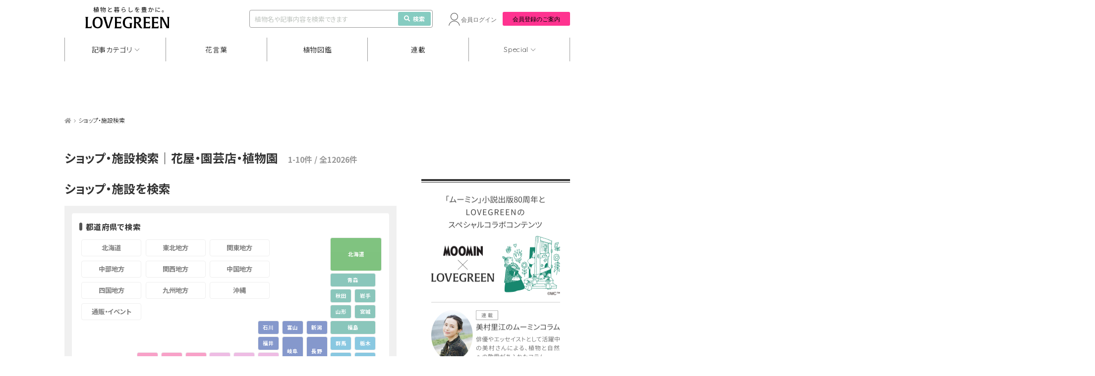

--- FILE ---
content_type: text/html; charset=UTF-8
request_url: https://lovegreen.net/spot/
body_size: 22322
content:
<!DOCTYPE html>
<html lang="ja">
<head>
<meta charset="utf-8" />
<link rel="dns-prefetch" href="//www.gstatic.com">




<title>LOVEGREEN（ラブグリーン）</title>



<meta name="viewport" content="width=1060">
<link rel="stylesheet" href="https://lovegreen.net/wp-content/themes/lovegreen/css/normalize.css">
<link rel='preload' as='style' href="https://lovegreen.net/wp-content/themes/lovegreen/css/font-awesome.min.css">
<link rel="stylesheet" href="https://lovegreen.net/wp-content/themes/lovegreen/css/font-awesome.min.css">
<link rel="stylesheet" href="https://lovegreen.net/wp-content/themes/lovegreen/snsicons/style.css">
<link rel="stylesheet" href="https://lovegreen.net/wp-content/themes/lovegreen/css/datepicker.css">
<link rel="stylesheet" href="https://lovegreen.net/wp-content/themes/lovegreen/css/base.css?date=20251215005024">
<link rel="stylesheet" href="https://lovegreen.net/wp-content/themes/lovegreen/css/lovegreen.css?date=20251110025844">
<link rel="stylesheet" href="https://lovegreen.net/wp-content/themes/lovegreen/css/member.css?date=20230217054818">
<link rel='preload' as='style' href="https://use.fontawesome.com/releases/v5.8.1/css/all.css" integrity="sha384-50oBUHEmvpQ+1lW4y57PTFmhCaXp0ML5d60M1M7uH2+nqUivzIebhndOJK28anvf" crossorigin="anonymous">
<link rel="stylesheet" href="https://use.fontawesome.com/releases/v5.8.1/css/all.css" integrity="sha384-50oBUHEmvpQ+1lW4y57PTFmhCaXp0ML5d60M1M7uH2+nqUivzIebhndOJK28anvf" crossorigin="anonymous">
<link rel="shortcut icon" href="/favicon.ico">
<link rel="stylesheet" href="https://code.jquery.com/ui/1.12.1/themes/base/jquery-ui.css">


<script src="https://lovegreen.net/wp-content/themes/lovegreen/js/jquery-1.11.1.min.js"></script>
<script type="text/javascript" src="https://code.jquery.com/ui/1.12.1/jquery-ui.min.js"></script>
<script src="https://lovegreen.net/wp-content/themes/lovegreen/js/base.js?date=20251009073258" defer></script>
<script src="https://lovegreen.net/wp-content/themes/lovegreen/js/datepicker.min.js"></script>
<script src="https://lovegreen.net/wp-content/themes/lovegreen/js/datepicker.en.js"></script>
<link rel="preconnect" href="https://fonts.googleapis.com">
<link rel="preconnect" href="https://fonts.gstatic.com" crossorigin>
<link href="https://fonts.googleapis.com/css2?family=Noto+Sans+JP:wght@100..900&display=swap" rel="stylesheet">
<link href="https://fonts.googleapis.com/css2?family=Urbanist:ital,wght@0,100..900;1,100..900&display=swap" rel="stylesheet">
<link href="https://fonts.googleapis.com/css2?family=Quicksand:wght@300;400;500;600;700&display=swap" rel="stylesheet">
<link rel="stylesheet" href="https://cdn.jsdelivr.net/npm/yakuhanjp@4.1.1/dist/css/yakuhanjp.css">
<script src="https://cdn.jsdelivr.net/npm/gsap@3.12.5/dist/gsap.min.js"></script>
<script src="https://cdn.jsdelivr.net/npm/gsap@3.12.5/dist/ScrollTrigger.min.js"></script>
<script src="https://cdn.jsdelivr.net/npm/gsap@3.12.5/dist/ScrollToPlugin.min.js"></script>
<link rel="stylesheet" href="https://cdn.jsdelivr.net/npm/swiper@11/swiper-bundle.min.css">
<script src="https://cdn.jsdelivr.net/npm/swiper@11/swiper-bundle.min.js"></script>
 <!--[if lt IE 9]>
<script src="https://lovegreen.net/wp-content/themes/lovegreen/js/html5shiv.js"></script>
<![endif]-->

<!-- Google Tag Manager -->
<script>(function(w,d,s,l,i){w[l]=w[l]||[];w[l].push({'gtm.start':
new Date().getTime(),event:'gtm.js'});var f=d.getElementsByTagName(s)[0],
j=d.createElement(s),dl=l!='dataLayer'?'&l='+l:'';j.async=true;j.src=
'https://www.googletagmanager.com/gtm.js?id='+i+dl;f.parentNode.insertBefore(j,f);
})(window,document,'script','dataLayer','GTM-N64H5V8H');</script>
<!-- End Google Tag Manager -->

<meta name='robots' content='max-image-preview:large' />
  <script>
    var ajaxurl = 'https://lovegreen.net/wp-admin/admin-ajax.php';
  </script>

	<!-- This site is optimized with the Yoast SEO plugin v20.2.1 - https://yoast.com/wordpress/plugins/seo/ -->
	<meta name="description" content="全国の花屋・園芸店・植物園などのショップ、施設の詳細情報、地図、アクセス、経路情報などを紹介しています。都道府県、エリアで最寄りのお店を検索できます。" />
	<link rel="canonical" href="https://lovegreen.net/spot/" />
	<link rel="next" href="https://lovegreen.net/spot/page/2/" />
	<meta property="og:locale" content="ja_JP" />
	<meta property="og:type" content="website" />
	<meta property="og:title" content="LOVEGREEN（ラブグリーン）" />
	<meta property="og:description" content="全国の花屋・園芸店・植物園などのショップ、施設の詳細情報、地図、アクセス、経路情報などを紹介しています。都道府県、エリアで最寄りのお店を検索できます。" />
	<meta property="og:url" content="https://lovegreen.net/spot/" />
	<meta property="og:site_name" content="LOVEGREEN(ラブグリーン)" />
	<meta property="og:image" content="https://lovegreen.net/wp-content/themes/lovegreen/images/ogp.png" />
	<meta name="twitter:card" content="summary_large_image" />
	<meta name="twitter:image" content="https://lovegreen.net/wp-content/uploads/2019/06/841223666944ae9041454-1024x768.jpeg" />
	<meta name="twitter:site" content="@LOVEGREEN_media" />
	<script type="application/ld+json" class="yoast-schema-graph">{"@context":"https://schema.org","@graph":[{"@type":"CollectionPage","@id":"https://lovegreen.net/spot/","url":"https://lovegreen.net/spot/","name":"LOVEGREEN（ラブグリーン）","isPartOf":{"@id":"https://lovegreen.net/#website"},"description":"全国の花屋・園芸店・植物園などのショップ、施設の詳細情報、地図、アクセス、経路情報などを紹介しています。都道府県、エリアで最寄りのお店を検索できます。","breadcrumb":{"@id":"https://lovegreen.net/spot/#breadcrumb"},"inLanguage":"ja"},{"@type":"BreadcrumbList","@id":"https://lovegreen.net/spot/#breadcrumb","itemListElement":[{"@type":"ListItem","position":1,"name":"LOVEGREEN(ラブグリーン)","item":"https://lovegreen.net/"},{"@type":"ListItem","position":2,"name":"ショップ・施設検索"}]},{"@type":"WebSite","@id":"https://lovegreen.net/#website","url":"https://lovegreen.net/","name":"LOVEGREEN(ラブグリーン)","description":"園芸、ガーデニングの情報サイト","potentialAction":[{"@type":"SearchAction","target":{"@type":"EntryPoint","urlTemplate":"https://lovegreen.net/?s={search_term_string}"},"query-input":"required name=search_term_string"}],"inLanguage":"ja"}]}</script>
	<!-- / Yoast SEO plugin. -->


<link rel="alternate" type="application/rss+xml" title="LOVEGREEN(ラブグリーン) &raquo; ショップ・施設検索 フィード" href="https://lovegreen.net/spot/feed/" />
<link rel='stylesheet' id='wp-block-library-css' href='https://lovegreen.net/wp-includes/css/dist/block-library/style.min.css?ver=6.1.1' type='text/css' media='all' />
<link rel='stylesheet' id='classic-theme-styles-css' href='https://lovegreen.net/wp-includes/css/classic-themes.min.css?ver=1' type='text/css' media='all' />
<style id='global-styles-inline-css' type='text/css'>
body{--wp--preset--color--black: #000000;--wp--preset--color--cyan-bluish-gray: #abb8c3;--wp--preset--color--white: #ffffff;--wp--preset--color--pale-pink: #f78da7;--wp--preset--color--vivid-red: #cf2e2e;--wp--preset--color--luminous-vivid-orange: #ff6900;--wp--preset--color--luminous-vivid-amber: #fcb900;--wp--preset--color--light-green-cyan: #7bdcb5;--wp--preset--color--vivid-green-cyan: #00d084;--wp--preset--color--pale-cyan-blue: #8ed1fc;--wp--preset--color--vivid-cyan-blue: #0693e3;--wp--preset--color--vivid-purple: #9b51e0;--wp--preset--gradient--vivid-cyan-blue-to-vivid-purple: linear-gradient(135deg,rgba(6,147,227,1) 0%,rgb(155,81,224) 100%);--wp--preset--gradient--light-green-cyan-to-vivid-green-cyan: linear-gradient(135deg,rgb(122,220,180) 0%,rgb(0,208,130) 100%);--wp--preset--gradient--luminous-vivid-amber-to-luminous-vivid-orange: linear-gradient(135deg,rgba(252,185,0,1) 0%,rgba(255,105,0,1) 100%);--wp--preset--gradient--luminous-vivid-orange-to-vivid-red: linear-gradient(135deg,rgba(255,105,0,1) 0%,rgb(207,46,46) 100%);--wp--preset--gradient--very-light-gray-to-cyan-bluish-gray: linear-gradient(135deg,rgb(238,238,238) 0%,rgb(169,184,195) 100%);--wp--preset--gradient--cool-to-warm-spectrum: linear-gradient(135deg,rgb(74,234,220) 0%,rgb(151,120,209) 20%,rgb(207,42,186) 40%,rgb(238,44,130) 60%,rgb(251,105,98) 80%,rgb(254,248,76) 100%);--wp--preset--gradient--blush-light-purple: linear-gradient(135deg,rgb(255,206,236) 0%,rgb(152,150,240) 100%);--wp--preset--gradient--blush-bordeaux: linear-gradient(135deg,rgb(254,205,165) 0%,rgb(254,45,45) 50%,rgb(107,0,62) 100%);--wp--preset--gradient--luminous-dusk: linear-gradient(135deg,rgb(255,203,112) 0%,rgb(199,81,192) 50%,rgb(65,88,208) 100%);--wp--preset--gradient--pale-ocean: linear-gradient(135deg,rgb(255,245,203) 0%,rgb(182,227,212) 50%,rgb(51,167,181) 100%);--wp--preset--gradient--electric-grass: linear-gradient(135deg,rgb(202,248,128) 0%,rgb(113,206,126) 100%);--wp--preset--gradient--midnight: linear-gradient(135deg,rgb(2,3,129) 0%,rgb(40,116,252) 100%);--wp--preset--duotone--dark-grayscale: url('#wp-duotone-dark-grayscale');--wp--preset--duotone--grayscale: url('#wp-duotone-grayscale');--wp--preset--duotone--purple-yellow: url('#wp-duotone-purple-yellow');--wp--preset--duotone--blue-red: url('#wp-duotone-blue-red');--wp--preset--duotone--midnight: url('#wp-duotone-midnight');--wp--preset--duotone--magenta-yellow: url('#wp-duotone-magenta-yellow');--wp--preset--duotone--purple-green: url('#wp-duotone-purple-green');--wp--preset--duotone--blue-orange: url('#wp-duotone-blue-orange');--wp--preset--font-size--small: 13px;--wp--preset--font-size--medium: 20px;--wp--preset--font-size--large: 36px;--wp--preset--font-size--x-large: 42px;--wp--preset--spacing--20: 0.44rem;--wp--preset--spacing--30: 0.67rem;--wp--preset--spacing--40: 1rem;--wp--preset--spacing--50: 1.5rem;--wp--preset--spacing--60: 2.25rem;--wp--preset--spacing--70: 3.38rem;--wp--preset--spacing--80: 5.06rem;}:where(.is-layout-flex){gap: 0.5em;}body .is-layout-flow > .alignleft{float: left;margin-inline-start: 0;margin-inline-end: 2em;}body .is-layout-flow > .alignright{float: right;margin-inline-start: 2em;margin-inline-end: 0;}body .is-layout-flow > .aligncenter{margin-left: auto !important;margin-right: auto !important;}body .is-layout-constrained > .alignleft{float: left;margin-inline-start: 0;margin-inline-end: 2em;}body .is-layout-constrained > .alignright{float: right;margin-inline-start: 2em;margin-inline-end: 0;}body .is-layout-constrained > .aligncenter{margin-left: auto !important;margin-right: auto !important;}body .is-layout-constrained > :where(:not(.alignleft):not(.alignright):not(.alignfull)){max-width: var(--wp--style--global--content-size);margin-left: auto !important;margin-right: auto !important;}body .is-layout-constrained > .alignwide{max-width: var(--wp--style--global--wide-size);}body .is-layout-flex{display: flex;}body .is-layout-flex{flex-wrap: wrap;align-items: center;}body .is-layout-flex > *{margin: 0;}:where(.wp-block-columns.is-layout-flex){gap: 2em;}.has-black-color{color: var(--wp--preset--color--black) !important;}.has-cyan-bluish-gray-color{color: var(--wp--preset--color--cyan-bluish-gray) !important;}.has-white-color{color: var(--wp--preset--color--white) !important;}.has-pale-pink-color{color: var(--wp--preset--color--pale-pink) !important;}.has-vivid-red-color{color: var(--wp--preset--color--vivid-red) !important;}.has-luminous-vivid-orange-color{color: var(--wp--preset--color--luminous-vivid-orange) !important;}.has-luminous-vivid-amber-color{color: var(--wp--preset--color--luminous-vivid-amber) !important;}.has-light-green-cyan-color{color: var(--wp--preset--color--light-green-cyan) !important;}.has-vivid-green-cyan-color{color: var(--wp--preset--color--vivid-green-cyan) !important;}.has-pale-cyan-blue-color{color: var(--wp--preset--color--pale-cyan-blue) !important;}.has-vivid-cyan-blue-color{color: var(--wp--preset--color--vivid-cyan-blue) !important;}.has-vivid-purple-color{color: var(--wp--preset--color--vivid-purple) !important;}.has-black-background-color{background-color: var(--wp--preset--color--black) !important;}.has-cyan-bluish-gray-background-color{background-color: var(--wp--preset--color--cyan-bluish-gray) !important;}.has-white-background-color{background-color: var(--wp--preset--color--white) !important;}.has-pale-pink-background-color{background-color: var(--wp--preset--color--pale-pink) !important;}.has-vivid-red-background-color{background-color: var(--wp--preset--color--vivid-red) !important;}.has-luminous-vivid-orange-background-color{background-color: var(--wp--preset--color--luminous-vivid-orange) !important;}.has-luminous-vivid-amber-background-color{background-color: var(--wp--preset--color--luminous-vivid-amber) !important;}.has-light-green-cyan-background-color{background-color: var(--wp--preset--color--light-green-cyan) !important;}.has-vivid-green-cyan-background-color{background-color: var(--wp--preset--color--vivid-green-cyan) !important;}.has-pale-cyan-blue-background-color{background-color: var(--wp--preset--color--pale-cyan-blue) !important;}.has-vivid-cyan-blue-background-color{background-color: var(--wp--preset--color--vivid-cyan-blue) !important;}.has-vivid-purple-background-color{background-color: var(--wp--preset--color--vivid-purple) !important;}.has-black-border-color{border-color: var(--wp--preset--color--black) !important;}.has-cyan-bluish-gray-border-color{border-color: var(--wp--preset--color--cyan-bluish-gray) !important;}.has-white-border-color{border-color: var(--wp--preset--color--white) !important;}.has-pale-pink-border-color{border-color: var(--wp--preset--color--pale-pink) !important;}.has-vivid-red-border-color{border-color: var(--wp--preset--color--vivid-red) !important;}.has-luminous-vivid-orange-border-color{border-color: var(--wp--preset--color--luminous-vivid-orange) !important;}.has-luminous-vivid-amber-border-color{border-color: var(--wp--preset--color--luminous-vivid-amber) !important;}.has-light-green-cyan-border-color{border-color: var(--wp--preset--color--light-green-cyan) !important;}.has-vivid-green-cyan-border-color{border-color: var(--wp--preset--color--vivid-green-cyan) !important;}.has-pale-cyan-blue-border-color{border-color: var(--wp--preset--color--pale-cyan-blue) !important;}.has-vivid-cyan-blue-border-color{border-color: var(--wp--preset--color--vivid-cyan-blue) !important;}.has-vivid-purple-border-color{border-color: var(--wp--preset--color--vivid-purple) !important;}.has-vivid-cyan-blue-to-vivid-purple-gradient-background{background: var(--wp--preset--gradient--vivid-cyan-blue-to-vivid-purple) !important;}.has-light-green-cyan-to-vivid-green-cyan-gradient-background{background: var(--wp--preset--gradient--light-green-cyan-to-vivid-green-cyan) !important;}.has-luminous-vivid-amber-to-luminous-vivid-orange-gradient-background{background: var(--wp--preset--gradient--luminous-vivid-amber-to-luminous-vivid-orange) !important;}.has-luminous-vivid-orange-to-vivid-red-gradient-background{background: var(--wp--preset--gradient--luminous-vivid-orange-to-vivid-red) !important;}.has-very-light-gray-to-cyan-bluish-gray-gradient-background{background: var(--wp--preset--gradient--very-light-gray-to-cyan-bluish-gray) !important;}.has-cool-to-warm-spectrum-gradient-background{background: var(--wp--preset--gradient--cool-to-warm-spectrum) !important;}.has-blush-light-purple-gradient-background{background: var(--wp--preset--gradient--blush-light-purple) !important;}.has-blush-bordeaux-gradient-background{background: var(--wp--preset--gradient--blush-bordeaux) !important;}.has-luminous-dusk-gradient-background{background: var(--wp--preset--gradient--luminous-dusk) !important;}.has-pale-ocean-gradient-background{background: var(--wp--preset--gradient--pale-ocean) !important;}.has-electric-grass-gradient-background{background: var(--wp--preset--gradient--electric-grass) !important;}.has-midnight-gradient-background{background: var(--wp--preset--gradient--midnight) !important;}.has-small-font-size{font-size: var(--wp--preset--font-size--small) !important;}.has-medium-font-size{font-size: var(--wp--preset--font-size--medium) !important;}.has-large-font-size{font-size: var(--wp--preset--font-size--large) !important;}.has-x-large-font-size{font-size: var(--wp--preset--font-size--x-large) !important;}
.wp-block-navigation a:where(:not(.wp-element-button)){color: inherit;}
:where(.wp-block-columns.is-layout-flex){gap: 2em;}
.wp-block-pullquote{font-size: 1.5em;line-height: 1.6;}
</style>
<link rel='stylesheet' id='contact-form-7-css' href='https://lovegreen.net/wp-content/plugins/contact-form-7/includes/css/styles.css?ver=5.7.4' type='text/css' media='all' />
<link rel="https://api.w.org/" href="https://lovegreen.net/wp-json/" /><link rel="EditURI" type="application/rsd+xml" title="RSD" href="https://lovegreen.net/xmlrpc.php?rsd" />
<link rel="wlwmanifest" type="application/wlwmanifest+xml" href="https://lovegreen.net/wp-includes/wlwmanifest.xml" />
        <style>
        .getty.aligncenter {
            text-align: center;
        }
        .getty.alignleft {
            float: none;
            margin-right: 0;
        }
        .getty.alignleft > div {
            float: left;
            margin-right: 5px;
        }
        .getty.alignright {
            float: none;
            margin-left: 0;
        }
        .getty.alignright > div {
            float: right;
            margin-left: 5px;
        }
        </style>
        
<!-- Google Publisher Tag Header Start -->
<script async src="https://flux-cdn.com/client/i-mobile/lovegreen.min.js"></script>
<script type="text/javascript">
window.pbjs = window.pbjs || {que: []};
</script><script async='async' src='https://securepubads.g.doubleclick.net/tag/js/gpt.js'></script>
<script type="text/javascript">
window.googletag = window.googletag || {cmd: []};
</script><script type="text/javascript">
window.fluxtag = {
readyBids: {
  prebid: false,
  amazon: true,
  google: false
},
failSafeTimeout: 3e3,
isFn: function isFn(object) {
  var _t = 'Function';
  var toString = Object.prototype.toString;
  return toString.call(object) === '[object ' + _t + ']';
},
launchAdServer: function() {
  if (!fluxtag.readyBids.prebid || !fluxtag.readyBids.amazon) {
    return;
  }
  fluxtag.requestAdServer();
},
requestAdServer: function() {
  if (!fluxtag.readyBids.google) {
    fluxtag.readyBids.google = true;
    googletag.cmd.push(function () {
      if (!!(pbjs.setTargetingForGPTAsync) && fluxtag.isFn(pbjs.setTargetingForGPTAsync)) {
        pbjs.que.push(function () {
          pbjs.setTargetingForGPTAsync();
        });
      }
      googletag.pubads().getSlots().map(function(slot) {
        if (slot.getTargeting('refreshed').length === 0) {
          slot.setTargeting('refreshed', 'true');
          googletag.pubads().refresh([slot]);
          
        }
      });
    });
  }
}
};
</script>

<script type="text/javascript">
setTimeout(function() {
  fluxtag.requestAdServer();
}, fluxtag.failSafeTimeout);
</script>

<script type='text/javascript'>
! function (a9, a, p, s, t, A, g) {
if (a[a9]) return;

function q(c, r) {
  a[a9]._Q.push([c, r])
}
a[a9] = {
  init: function () {
    q("i", arguments)
  },
  fetchBids: function () {
    q("f", arguments)
  },
  setDisplayBids: function () {},
  targetingKeys: function () {
    return []
  },
  _Q: []
};
A = p.createElement(s);
A.async = !0;
A.src = t;
g = p.getElementsByTagName(s)[0];
g.parentNode.insertBefore(A, g)
}("apstag", window, document, "script", "//c.amazon-adsystem.com/aax2/apstag.js");
apstag.init({
pubID: 'c06cc614-f284-4373-8e7b-e334e4dcb9d3',
adServer: 'googletag',
bidTimeout: 1e3,
schain: {
  complete: 1,
  ver: '1.0',
  nodes: [{
    asi: 'i-mobile.co.jp',
    sid: '67599',
    hp: 1,
  }]
}
});
</script>
<script type="text/javascript">
googletag.cmd.push(function () {
  googletag.defineSlot('/23174792158/lg_under_gnavi_pc', [1020, 90], 'div-gpt-ad-1739172551478-0').addService(googletag.pubads());
  googletag.defineSlot('/23174792158/lg_scroll_pc', [1020, 90], 'div-gpt-ad-1741160294149-0').addService(googletag.pubads());
  
  googletag.pubads().enableSingleRequest();
  googletag.pubads().collapseEmptyDivs();
  googletag.pubads().disableInitialLoad();
  googletag.enableServices();

  if (!!(window.pbFlux) && !!(window.pbFlux.prebidBidder) && fluxtag.isFn(window.pbFlux.prebidBidder)) {
    pbjs.que.push(function () {
      window.pbFlux.prebidBidder();
    });
  } else {
    fluxtag.readyBids.prebid = true;
    fluxtag.launchAdServer();
  }
});
</script>
<!-- Google Publisher Tag Header End -->

		<style type="text/css" id="wp-custom-css">
			/*-- Rinkerのデザインカスタマイズ --*/
div.yyi-rinker-contents {
  border: solid 2px #e5e5e5;
  border-radius: 5px;
  box-shadow: 0 0px 3px rgba(0, 0, 0, 0.1);
}

div.yyi-rinker-contents img {
  max-width: 200px;
	max-height:200px;
	width:auto;
	height:auto;
	margin-left:10%;
	margin-top:5%
}

div.yyi-rinker-contents div.yyi-rinker-box {
  padding: .25em 0;
  display: block;
  box-sizing: border-box;
}

div.yyi-rinker-contents div.yyi-rinker-header {
  margin: 2%;
  width: 100%;
	display: block;
}

div.yyi-rinker-contents div.yyi-rinker-image {
  margin: 2%;
  width: 30%;
  padding: 0;
  display: inline-block;
  vertical-align: top;
}

div.yyi-rinker-contents div.yyi-rinker-info {
  padding: 0 3%;
  padding-left: 10px;
  width: 60%;
  margin: auto;
  display: inline-block;
}

.yyi-rinker-title {
  font-size: 1.3em;
	font-weight: bold;
	margin: 0% 2% 0% -0.8%;
}

div.yyi-rinker-contents div.yyi-rinker-title p {
  margin: 0;
}

div.yyi-rinker-contents div.yyi-rinker-detail {
  font-size: .8em;
  color: #42424280;
  padding-left: 0;
  margin-top: 0;
  margin-left: .5em;
}

div.yyi-rinker-contents div.yyi-rinker-detail .price-box {
  margin: .5em 0;
  margin-left: .5em;
}

div.yyi-rinker-contents div.yyi-rinker-detail .price-box .price {
  letter-spacing: 0.1em;
  font-size: 1.2em;
  margin-right: .5em;
}

div.yyi-rinker-contents ul.yyi-rinker-links {
  display: inline-block;
  text-align: center;
}

div.yyi-rinker-contents ul.yyi-rinker-links li {
  width: 70%;
  padding: 0 .7em;
  margin: .5em .5em .4em .5em;
  font-size: 1.3em;
  display: inline-block;
  height: 60px;
  border-radius: 3px;
  font-weight: bold;
  vertical-align: middle;
  line-height: 60px;
  transition: .3s ease-in-out;
  text-align: center;
}

div.yyi-rinker-contents ul.yyi-rinker-links li:hover{
	opacity: 0.9;
}

div.yyi-rinker-contents ul.yyi-rinker-links li.amazonkindlelink{
	background: #90CAF9;
}
div.yyi-rinker-contents ul.yyi-rinker-links li.amazonlink {
  background-color: #f48e0a;
  background-image: linear-gradient(180deg, #f48e0a 79%, #c87814 100%);	
}

div.yyi-rinker-contents ul.yyi-rinker-links li.amazonlink a {
  color: #fff;
}

div.yyi-rinker-contents ul.yyi-rinker-links li.rakutenlink {
  background-color: #bc0000;
  background-image: linear-gradient(180deg, #bc0000 79%, #790a00 100%);
}

div.yyi-rinker-contents ul.yyi-rinker-links li.yahoolink {
  background-color: #f50021;
  background-image: linear-gradient(180deg, #f50021 79%, #bf1100 100%);
}

div.yyi-rinker-contents ul.yyi-rinker-links li.freelink2 {
  background: #90d581;
}

div.yyi-rinker-contents ul.yyi-rinker-links li a {
  height: 60px;
  line-height: 60px;
  font-size: 0.95em;
  padding-left: 0px;
  padding-right: 0;
}

div.yyi-rinker-contents ul.yyi-rinker-links li a:hover::after {
  opacity: .9;
  transform: translateX(2px);
  -webkit-transform: translateX(2px);
}

div.yyi-rinker-contents div.brand{
	margin-left: -1%;
	display: table;
}

@media screen and (max-width: 540px) {
  div.yyi-rinker-contents div.yyi-rinker-box {
    padding: 1em 0 0 0;
    display: block;
  }
  div.yyi-rinker-contents div.yyi-rinker-image {
    width: auto;
		display: -webkit-flex;
  }
  div.yyi-rinker-contents div.yyi-rinker-box div.yyi-rinker-info {
    padding: 0;
    margin: auto;
    width: 90%;
    text-align: center;
		display: -webkit-flex;
  }
  .yyi-rinker-title {
    font-size: .9em;
    text-align: center
  }
  div.yyi-rinker-contents div.yyi-rinker-detail .price-box .price {
    display: block;
  }
  div.yyi-rinker-contents ul.yyi-rinker-links li {
    width: 85%;
    font-size: 1em;
  }
  body div.yyi-rinker-contents ul.yyi-rinker-links li a {
    padding: 0;
  }
  div.yyi-rinker-contents ul.yyi-rinker-links li a:after {}
	div.yyi-rinker-contents div.brand{
    margin: auto;
    display: table;
	}
  div.yyi-rinker-contents img {
    max-width: 200px;
	  max-height:200px;
	  width:auto;
	  height:auto;
		margin-left:0%;
	  margin-top:0%
  }
}
/*Rinkerここまで*/

.grecaptcha-badge { visibility: hidden; }
		</style>
		
<meta name="google-site-verification" content="InedFhI0rsMqRrYe06KEqBJmHKTJGNkBPQcvEtXVEzg">
<meta name="google-site-verification" content="bcome8cTAARScKQzr6gp0q0zBBgmOtWD-M4JMkuqL-I" />
<meta name="msvalidate.01" content="94904D02E33AC14698A9A0FA99B741E9" />
<meta name="p:domain_verify" content="55b4de9871db392ec2bfb67405497e57"/>

<script>
var home_url = "https://lovegreen.net";
var strb_api_url  = "https://member.lovegreen.net/";
var s3_image_url = "https://lovegreen.net/qa/image.lovegreen.net/";
const lg_login_cookie = "S";
</script>

  <!--ヘッダー プルダウン-->
  <script>
    jQuery(function($) {
      const DURATION = 0.5;

      $('.gnav-articlecategory-box_ttl').css({
        'margin-left': `${$('nav li:nth-of-type(1)').offset().left}px`,
      })

      gsap.set('.gnav-articlecategory-box', {
        top: `-${$('.gnav-articlecategory-box').outerHeight()}`,
      });

      const showCategoryBox = function () {
        $('body').addClass('no-event');
        gsap.to(".gnav-articlecategory-box", {
          top: $('.gnav').offset().top - $(window).scrollTop(),
          duration: DURATION,
          onStart: function() {
            $('.gnav-articlecategory-box').addClass('is-show');
            $('.gnav').addClass('is-no-shadow');
          }
        });
      };

      const hideCategoryBox = function () {
        $('body').removeClass('no-event');
        gsap.to(".gnav-articlecategory-box", {
          top: `-${$('.gnav-articlecategory-box').outerHeight()}`,
          duration: DURATION,
          onStart: function() {
            $('.gnav-articlecategory-box').removeClass('is-show');
            $('.gnav').removeClass('is-no-shadow');
          }
        });
      };

      $('nav .show a').on('click', function () {
        if ($(this).parent().hasClass('is-active')) {
          hideCategoryBox();
        } else {
          showCategoryBox();
        }
        $(this).parent().toggleClass('is-active');
      });

      $(document).on('click', function (e) {
        if(!$(e.target).closest('.show').length && !$(e.target).closest('.gnav-articlecategory-box_list-wrap').length) {
          hideCategoryBox();
          $('nav .show').removeClass('is-active');
        }
      });

      $(window).on('scroll', function () {
        if ($('.gnav-articlecategory-box').hasClass('is-show')) {
          $('.gnav-articlecategory-box').css({
            top: $('.gnav').offset().top - $(window).scrollTop(),
          })
        }
      });
    });
  </script>
  <!--ヘッダー プルダウン Special-->
  <script>
    jQuery(function($) {
      const DURATION = 0.5;

      $('.gnav-special-box_ttl').css({
        'margin-left': `${$('nav li:nth-of-type(5)').offset().left}px`,
      })

      gsap.set('.gnav-special-box', {
        top: `-${$('.gnav-special-box').outerHeight()}`,
      });

      const showSpecialBox = function () {
        $('body').addClass('no-event');
        gsap.to(".gnav-special-box", {
          top: $('.gnav').offset().top - $(window).scrollTop(),
          duration: DURATION,
          onStart: function() {
            $('.gnav-special-box').addClass('is-show');
            $('.gnav').addClass('is-no-shadow');
          }
        });
      };

      const hideSpecialBox = function () {
        $('body').removeClass('no-event');
        gsap.to(".gnav-special-box", {
          top: `-${$('.gnav-special-box').outerHeight()}`,
          duration: DURATION,
          onStart: function() {
            $('.gnav-special-box').removeClass('is-show');
            $('.gnav').removeClass('is-no-shadow');
          }
        });
      };

      $('nav .show-special a').on('click', function () {
        if ($(this).parent().hasClass('is-active')) {
          hideSpecialBox();
        } else {
          showSpecialBox();
        }
        $(this).parent().toggleClass('is-active');
      });

      $(document).on('click', function (e) {
        if(!$(e.target).closest('.show-special').length && !$(e.target).closest('.gnav-special-box_list-wrap').length) {
          hideSpecialBox();
          $('nav .show-special').removeClass('is-active');
        }
      });

      $(window).on('scroll', function () {
        if ($('.gnav-special-box').hasClass('is-show')) {
          $('.gnav-special-box').css({
            top: $('.gnav').offset().top - $(window).scrollTop(),
          })
        }
      });
    });
  </script>
  <!--右カラム さらに表示する-->
  <script>
    jQuery(function($) {
      const FIRST_HIDDEN_NUM = 5;
      const END_ELEMENT_NUM = 10;

      gsap.set(`.popular-wrap_article:nth-of-type(n+${FIRST_HIDDEN_NUM})`, {
        opacity: 0,
        display: 'none',
      });

      $('.popular-wrap_article-more').on('click', function () {
        gsap.to(`.popular-wrap_article:nth-of-type(n+${FIRST_HIDDEN_NUM}):nth-of-type(-n+${END_ELEMENT_NUM})`, {
          delay: 0.03,
          duration: 0.2,
          opacity: 1,
          display: 'flex',
          stagger: 0.1,
          onStart: () => {
            $('.popular-wrap_article-more').hide();
          },
          onComplete: () => {
            if (ScrollTrigger.getById("fixed_zukan")) {
              ScrollTrigger.getById("fixed_zukan").kill();
            }
            $('.g-sidebar-outline.-side-plants').removeAttr('style');
            // 右カラム植物図鑑の固定
            const SPACE_AVOID_OVERLAP_AD = 100;
            ScrollTrigger.create({
              // markers: true,
              id: 're_fixed_zukan',
              trigger: '.g-sidebar-outline.-side-plants',
              start: `bottom+=${SPACE_AVOID_OVERLAP_AD} bottom`,
              endTrigger: '.-lg-top-regular',
              end: `top bottom`,
              pin: true,
              pinSpacing: true,
            });
          }
        });

        // setTimeout(() => {
        //   const popularHeight = $('.lg-right-content_popular').outerHeight();
        //   const sidebarHeight = $('.g-sidebar').outerHeight() + popularHeight;
          
        //   $('.g-sidebar').css({
        //     'max-height': `${sidebarHeight}px`,
        //     'height': `${sidebarHeight}px`,
        //   });
        //   $('.pin-spacer-fixed_sidebar').outerHeight(popularHeight + $('.pin-spacer-fixed_sidebar').outerHeight());
        //   ScrollTrigger.getById('fixed_sidebar').refresh();
        // }, 600);
      });
    });
  </script>
  </head>
<body class="id211658 posttype-spot"
>
<!-- Google Tag Manager (noscript) -->
<noscript><iframe src="https://www.googletagmanager.com/ns.html?id=GTM-N64H5V8H"
height="0" width="0" style="display:none;visibility:hidden"></iframe></noscript>
<!-- End Google Tag Manager (noscript) -->
<div id="fb-root"></div>
<script>(function(d, s, id) {
  var js, fjs = d.getElementsByTagName(s)[0];
  if (d.getElementById(id)) return;
  js = d.createElement(s); js.id = id;
  js.src = "//connect.facebook.net/ja_JP/sdk.js#xfbml=1&appId=135497646587777&version=v2.0";
  fjs.parentNode.insertBefore(js, fjs);
}(document, 'script', 'facebook-jssdk'));</script>


<div class="g-header-box">
<header>
  <div class="g-header-wrap">
    
          <p class="g-header-logo"><a href="https://lovegreen.net"><img src="https://lovegreen.net/wp-content/themes/lovegreen/images/common/logo-lovegreen.svg" alt="LOVEGREEN 植物と暮らしを豊かに。" width="170" height="45"></a></p>
    
    <div class="g-header-wrap_right">
      <div class="g-header-wrap_right-search">
        <form class="g-header-wrap_right-search-form" role="search" method="get" id="searchform" name="searchform" action="https://lovegreen.net/sitesearch/">
          <input type="text" name="fw" id="header_fw" placeholder="植物名や記事内容を検索できます" size="25">
          <input type="hidden" name="page" value="0">
          <input type="hidden" name="act" value="1">
          <button type="submit"><i class="fa fa-search"></i>検索</button>
        </form>
      </div>
      <!-- ログイン要素 -->
      <div class="login"></div>
    </div>
  </div>
</header>


<nav class="gnav">
  <div class="gnav-box">
    <ul class="gnav-list">
      <li class="gnav-articlecategory show"><a href="javascript:void(0);">記事カテゴリ</a></li>
      <li class="gnav-languageofflower"><a href="/languageofflower/">花言葉</a></li>
      <li class="gnav-library"><a href="/library/">植物図鑑</a></li>
      <li class="gnav-series"><a href="/category/series/">連載</a></li>
      <li class="gnav-special show-special"><a href="javascript:void(0);">Special</a></li>
    </ul>
  </div>
</nav>
</div>
<div class="gnav-articlecategory-box">
  <p class="gnav-articlecategory-box_ttl">記事カテゴリ</p>
  <div class="gnav-articlecategory-box_list-wrap">
    <ul class="gnav-articlecategory-box_list">
      <li class="gnav-articlecategory-box_list-gardening"><a href="/category/gardening/" onclick="gtag('event', 'click', {'event_category': 'category_list','event_label': 'garden'});">ガーデニング</a></li>
      <li class="gnav-articlecategory-box_list-houseplants"><a href="/category/plants/" onclick="gtag('event', 'click', {'event_category': 'category_list','event_label': 'house_plants'});">観葉植物</a></li>
      <li class="gnav-articlecategory-box_list-flower"><a href="/category/flower/" onclick="gtag('event', 'click', {'event_category': 'category_list','event_label': 'flower'});">花あしらい</a></li>
      <li class="gnav-articlecategory-box_list-homegarden"><a href="/category/homegarden/" onclick="gtag('event', 'click', {'event_category': 'category_list','event_label': 'harb'});">家庭菜園</a></li>
      <li class="gnav-articlecategory-box_list-pest"><a href="/category/pest/" onclick="gtag('event', 'click', {'event_category': 'category_list','event_label': 'pest'});">病気・害虫</a></li>
      <li class="gnav-articlecategory-box_list-cooking"><a href="/category/lifestyle-interior/" onclick="gtag('event', 'click', {'event_category': 'category_list','event_label': 'cooking'});">暮らし</a></li>
    </ul>
  </div>
</div>

<style>
  .gnav-special-box {
    position: fixed;
    top: -300px; /* リロード時に表示されないように */
    left: 0;
    width: 100%;
    z-index: 2;
  }
</style>
<div class="gnav-special-box">
  <p class="gnav-special-box_ttl">Special</p>
  <div class="gnav-special-box_list-wrap">
    <div class="gnav-special-box_list-wrap_box">
      <ul class="lg-tabmenu-spe">
        <li class="lg-tabmenu-spe_special">
          <a href="/category/special/">特集</a>
        </li>
        <li class="lg-tabmenu-spe_botanicalpeaple">
          <a href="/category/botanicalpeople/">ボタニカルピープル</a>
        </li>
      </ul>
      <p class="lg-tabmenu-spe_moomin">
        <a href="/tag/moomin/">
          <img src="/wp-content/themes/lovegreen-mobile/images/common/menu/pic_moomin.webp?20250729" alt="「ムーミン」小説出版80周年とLOVEGREENのスペシャルコラボコンテンツ" width="616" height="240">
        </a>
      </p>
    </div>
  </div>
</div>

<div class="lg-top-ad">
  
  <div class='da_gpt_area_banner da_gpt_area da_gpt_area_gam'>
    
    <!-- Advertisement /23174792158/lg_under_gnavi_pc PC グローバルナビ下のバナー -->
    <div id='div-gpt-ad-1739172551478-0' style='min-width: 1020px; min-height: 90px;' >
      <script>
        googletag.cmd.push(function() {
          var target_slot = googletag.pubads().getSlots().find(slot => slot.getSlotElementId() === 'div-gpt-ad-1739172551478-0');
          if (target_slot && target_slot.getTargeting('refreshed').length === 0) {
            target_slot.setTargeting('refreshed', 'true');
            googletag.pubads().refresh([target_slot]);
            
          }
        });
      </script>
    </div>
    
  </div>
</div>


<div id="breadcrumb" class="full">
  <ul class="clearfix">
    <li><a href="https://lovegreen.net"><i class="fa fa-home"></i></a></li>
                <li><a href="/spot/">ショップ・施設検索</a></li>
                      </ul>
</div>
<div class="catpage-head">
  <div class="inner clearfix">

              <h2 class="catpage-ttl"><span class="catpage-ttl-txt">ショップ・施設検索｜花屋・園芸店・植物園</span><span class="catpage-count">1-10件 / 全12026件</span></h2>
      
  </div><!-- /.inner -->
</div><!-- /.catpage-head -->
<div class="container">

  <div id="posts" class="full">
    <div class="spot-search">
  <h2 class="spot-search-ttl">ショップ・施設を検索</h2>  <div class="spot-links">
    <dl class="spot-links-map">
      <dt>都道府県で検索</dt>      <dd>
        <div class="map">
          <ul class="area-list">
                      <li class="map-item region1"><a class="map-link" href="https://lovegreen.net/spot/hokkaido/"><span class="space">北海道</span></a></li>
                      <li class="map-item region2"><a class="map-link" href="https://lovegreen.net/spot/tohoku/"><span class="space">東北地方</span></a></li>
                      <li class="map-item region3"><a class="map-link" href="https://lovegreen.net/spot/kanto/"><span class="space">関東地方</span></a></li>
                      <li class="map-item region4"><a class="map-link" href="https://lovegreen.net/spot/chubu/"><span class="space">中部地方</span></a></li>
                      <li class="map-item region5"><a class="map-link" href="https://lovegreen.net/spot/kansai/"><span class="space">関西地方</span></a></li>
                      <li class="map-item region6"><a class="map-link" href="https://lovegreen.net/spot/chugoku/"><span class="space">中国地方</span></a></li>
                      <li class="map-item region7"><a class="map-link" href="https://lovegreen.net/spot/shikoku/"><span class="space">四国地方</span></a></li>
                      <li class="map-item region8"><a class="map-link" href="https://lovegreen.net/spot/kyushu/"><span class="space">九州地方</span></a></li>
                      <li class="map-item region9"><a class="map-link" href="https://lovegreen.net/spot/okinawa/"><span class="space">沖縄</span></a></li>
                      <li class="map-item region10"><a class="map-link" href="https://lovegreen.net/spot/onlineshop_event/"><span class="space">通販・イベント</span></a></li>
                    </ul>
          <ul class="map-list">
                          <li class="map-item area1 region1"><a class="map-link" href="https://lovegreen.net/spot/hokkaido-hokkaido/"><span class="space">北海道</span></a></li>
                          <li class="map-item area2 region2"><a class="map-link" href="https://lovegreen.net/spot/aomori/"><span class="space">青森</span></a></li>
                          <li class="map-item area3 region2"><a class="map-link" href="https://lovegreen.net/spot/iwate/"><span class="space">岩手</span></a></li>
                          <li class="map-item area4 region2"><a class="map-link" href="https://lovegreen.net/spot/miyagi/"><span class="space">宮城</span></a></li>
                          <li class="map-item area5 region2"><a class="map-link" href="https://lovegreen.net/spot/akita/"><span class="space">秋田</span></a></li>
                          <li class="map-item area6 region2"><a class="map-link" href="https://lovegreen.net/spot/yamagata/"><span class="space">山形</span></a></li>
                          <li class="map-item area7 region2"><a class="map-link" href="https://lovegreen.net/spot/fukushima/"><span class="space">福島</span></a></li>
                          <li class="map-item area8 region3"><a class="map-link" href="https://lovegreen.net/spot/ibaraki/"><span class="space">茨城</span></a></li>
                          <li class="map-item area9 region3"><a class="map-link" href="https://lovegreen.net/spot/tochigi/"><span class="space">栃木</span></a></li>
                          <li class="map-item area10 region3"><a class="map-link" href="https://lovegreen.net/spot/gunma/"><span class="space">群馬</span></a></li>
                          <li class="map-item area11 region3"><a class="map-link" href="https://lovegreen.net/spot/saitama/"><span class="space">埼玉</span></a></li>
                          <li class="map-item area12 region3"><a class="map-link" href="https://lovegreen.net/spot/chiba/"><span class="space">千葉</span></a></li>
                          <li class="map-item area13 region3"><a class="map-link" href="https://lovegreen.net/spot/tokyo/"><span class="space">東京</span></a></li>
                          <li class="map-item area14 region3"><a class="map-link" href="https://lovegreen.net/spot/kanagawa/"><span class="space">神奈川</span></a></li>
                          <li class="map-item area15 region4"><a class="map-link" href="https://lovegreen.net/spot/niigata/"><span class="space">新潟</span></a></li>
                          <li class="map-item area16 region4"><a class="map-link" href="https://lovegreen.net/spot/yamanashi/"><span class="space">山梨</span></a></li>
                          <li class="map-item area17 region4"><a class="map-link" href="https://lovegreen.net/spot/nagano/"><span class="space">長野</span></a></li>
                          <li class="map-item area18 region4"><a class="map-link" href="https://lovegreen.net/spot/toyama/"><span class="space">富山</span></a></li>
                          <li class="map-item area19 region4"><a class="map-link" href="https://lovegreen.net/spot/ishikawa/"><span class="space">石川</span></a></li>
                          <li class="map-item area20 region4"><a class="map-link" href="https://lovegreen.net/spot/fukui/"><span class="space">福井</span></a></li>
                          <li class="map-item area21 region4"><a class="map-link" href="https://lovegreen.net/spot/gifu/"><span class="space">岐阜</span></a></li>
                          <li class="map-item area22 region4"><a class="map-link" href="https://lovegreen.net/spot/shizuoka/"><span class="space">静岡</span></a></li>
                          <li class="map-item area23 region4"><a class="map-link" href="https://lovegreen.net/spot/aichi/"><span class="space">愛知</span></a></li>
                          <li class="map-item area24 region4"><a class="map-link" href="https://lovegreen.net/spot/mie/"><span class="space">三重</span></a></li>
                          <li class="map-item area25 region5"><a class="map-link" href="https://lovegreen.net/spot/shiga/"><span class="space">滋賀</span></a></li>
                          <li class="map-item area26 region5"><a class="map-link" href="https://lovegreen.net/spot/kyoto/"><span class="space">京都</span></a></li>
                          <li class="map-item area27 region5"><a class="map-link" href="https://lovegreen.net/spot/osaka/"><span class="space">大阪</span></a></li>
                          <li class="map-item area28 region5"><a class="map-link" href="https://lovegreen.net/spot/hyogo/"><span class="space">兵庫</span></a></li>
                          <li class="map-item area29 region5"><a class="map-link" href="https://lovegreen.net/spot/nara/"><span class="space">奈良</span></a></li>
                          <li class="map-item area30 region5"><a class="map-link" href="https://lovegreen.net/spot/wakayama/"><span class="space">和歌山</span></a></li>
                          <li class="map-item area31 region6"><a class="map-link" href="https://lovegreen.net/spot/tottori/"><span class="space">鳥取</span></a></li>
                          <li class="map-item area32 region6"><a class="map-link" href="https://lovegreen.net/spot/shimane/"><span class="space">島根</span></a></li>
                          <li class="map-item area33 region6"><a class="map-link" href="https://lovegreen.net/spot/okayama/"><span class="space">岡山</span></a></li>
                          <li class="map-item area34 region6"><a class="map-link" href="https://lovegreen.net/spot/hiroshima/"><span class="space">広島</span></a></li>
                          <li class="map-item area35 region6"><a class="map-link" href="https://lovegreen.net/spot/yamaguchi/"><span class="space">山口</span></a></li>
                          <li class="map-item area36 region7"><a class="map-link" href="https://lovegreen.net/spot/tokushima/"><span class="space">徳島</span></a></li>
                          <li class="map-item area37 region7"><a class="map-link" href="https://lovegreen.net/spot/kagawa/"><span class="space">香川</span></a></li>
                          <li class="map-item area38 region7"><a class="map-link" href="https://lovegreen.net/spot/ehime/"><span class="space">愛媛</span></a></li>
                          <li class="map-item area39 region7"><a class="map-link" href="https://lovegreen.net/spot/kochi/"><span class="space">高知</span></a></li>
                          <li class="map-item area40 region8"><a class="map-link" href="https://lovegreen.net/spot/fukuoka/"><span class="space">福岡</span></a></li>
                          <li class="map-item area41 region8"><a class="map-link" href="https://lovegreen.net/spot/saga/"><span class="space">佐賀</span></a></li>
                          <li class="map-item area42 region8"><a class="map-link" href="https://lovegreen.net/spot/nagasaki/"><span class="space">長崎</span></a></li>
                          <li class="map-item area43 region8"><a class="map-link" href="https://lovegreen.net/spot/kumamoto/"><span class="space">熊本</span></a></li>
                          <li class="map-item area44 region8"><a class="map-link" href="https://lovegreen.net/spot/miyazaki/"><span class="space">宮崎</span></a></li>
                          <li class="map-item area45 region8"><a class="map-link" href="https://lovegreen.net/spot/ooita/"><span class="space">大分</span></a></li>
                          <li class="map-item area46 region8"><a class="map-link" href="https://lovegreen.net/spot/kagoshima/"><span class="space">鹿児島</span></a></li>
                          <li class="map-item area47 region9"><a class="map-link" href="https://lovegreen.net/spot/okinawa-okinawa/"><span class="space">沖縄</span></a></li>
                          <li class="map-item area48 region10"><a class="map-link" href="https://lovegreen.net/spot/onlineshop_event_area/"><span class="space">通販・イベント（全国）</span></a></li>
                      </ul>
        </div>
      </dd>
    </dl>
    <form method="get" action="https://lovegreen.net/" name="frontForm" class="spot-form">
      <fieldset class="bpin">
        <input type="text" name="s" id="s" placeholder="ショップ・施設名で検索" value="" class="spot-input">
        <input type="hidden" name="spot" value="1">
        <button type="submit" class="spot-search-submit"><i class="fa fa-search"></i> 検索</button>
      </fieldset>
    </form>
  </div>
</div>
    <article><a href="https://lovegreen.net/spot/p211658/" class="clickable"></a>
   <div class="spot-list-ttl clearfix">
   <h2 class="spot-list-ttl-text"><span class="spot-list-ttl-text-inner">CLUTCH FURNITURE</span></h2>
  <div class="spot-list-types">
    <a href="" class="spot-list-type area area-"></a>    <a href="/?sp_type=garden-center&amp;s=&amp;spot=1" class="spot-list-type">園芸店</a>  </div>
 </div>
  <div class="thumbnail" style="background-image:url(https://lovegreen.net/wp-content/uploads/2019/06/841223666944ae9041454-scaled-e1766748798556-300x225.jpeg);"></div>
  <div class="top-post-ttl-extext">
    <ul class="spot-list-list">
      <li class="spot-list-item"></li>
      <li class="spot-list-item"></li>
      <li class="spot-list-item"></li>
    </ul>
    <p class="spot-list-detail"><span class="spot-list-detail-text">ネットショップでの販売になります。<br />
</span></p>  </div>
</article>
<article><a href="https://lovegreen.net/spot/p159843/" class="clickable"></a>
   <div class="spot-list-ttl clearfix">
   <h2 class="spot-list-ttl-text"><span class="spot-list-ttl-text-inner">ガーデンセンター不二</span></h2>
  <div class="spot-list-types">
    <a href="https://lovegreen.net/spot/aichi/" class="spot-list-type area area-chubu">愛知</a>    <a href="/?sp_type=garden-center&amp;s=&amp;spot=1" class="spot-list-type">園芸店</a>  </div>
 </div>
  <div class="thumbnail no-img"></div>
  <div class="top-post-ttl-extext">
    <ul class="spot-list-list">
      <li class="spot-list-item"><span class="spot-list-item-ttl">最寄駅 : </span>高蔵寺駅</li>
      <li class="spot-list-item"><span class="spot-list-item-ttl">アクセス : </span>高蔵寺駅から1.4km</li>
      <li class="spot-list-item"><span class="spot-list-item-ttl">住所 : </span>愛知県春日井市松本町１丁目１−１</li>
    </ul>
      </div>
</article>
<article><a href="https://lovegreen.net/spot/p219301/" class="clickable"></a>
   <div class="spot-list-ttl clearfix">
   <h2 class="spot-list-ttl-text"><span class="spot-list-ttl-text-inner">花郷園ナーセリー</span></h2>
  <div class="spot-list-types">
    <a href="https://lovegreen.net/spot/tokyo/" class="spot-list-type area area-kanto">東京</a>    <a href="/?sp_type=garden-center&amp;s=&amp;spot=1" class="spot-list-type">園芸店</a>  </div>
 </div>
  <div class="thumbnail" style="background-image:url(https://lovegreen.net/wp-content/uploads/2019/08/15552014165d5536abd715b-1-300x199.jpg);"></div>
  <div class="top-post-ttl-extext">
    <ul class="spot-list-list">
      <li class="spot-list-item"><span class="spot-list-item-ttl">最寄駅 : </span>西武多摩川線　多摩駅</li>
      <li class="spot-list-item"><span class="spot-list-item-ttl">アクセス : </span>西武多摩川線　多摩駅より徒歩5分 中央高速　調布インターチェンジより車で５分</li>
      <li class="spot-list-item"><span class="spot-list-item-ttl">住所 : </span>東京都府中市紅葉ヶ丘2-22-4</li>
    </ul>
    <p class="spot-list-detail"><span class="spot-list-detail-text">クリスマスローズ＆ベゴニアの専門ナーセリー<br />
クリスマスローズのパイオニア。<br />
世界のベゴニアの保有は関東一。<br />
育種・生産・販売まで一貫して自社で実施。<br />
生産のみならず、【お花は心のビタミン剤】というコンセプトのもと、海外を20年間駆け巡った経験をいかし、様々な角度から緑のある暮らしを提供。<br />
様々なワークショップは随時開催。<br />
府中の生産農場にこだわり、夏期も山上げすることなく、暑さにも強いクリスマスローズ・ベゴニアは定評。府中市ふるさと納税の返礼品としても取り扱われている。<br />
オリジナルクリスマスローズの鉢（今秋販売開始）を制作するなど、お洒落にグリーンライフを楽しんでもらいたいという思いが常にある。また、花一輪にこだわった、「花咲くハ―バリウム」（特許出願中）は新しい都会ライフのインテリアグリーンになるべく、推進中。<br />
インテリアプランツとしてのベゴニアの可能性も深く存在し、生産者ならではの視点で、盆栽、テラリウムなど、わずかなスペースでも、日陰の場所でも楽しめるスタイルを提唱中。</span></p>  </div>
</article>
<article><a href="https://lovegreen.net/spot/p353631/" class="clickable"></a>
   <div class="spot-list-ttl clearfix">
   <h2 class="spot-list-ttl-text"><span class="spot-list-ttl-text-inner">Le Passage aimer.</span></h2>
  <div class="spot-list-types">
    <a href="https://lovegreen.net/spot/hiroshima/" class="spot-list-type area area-chugoku">広島</a>      </div>
 </div>
  <div class="thumbnail" style="background-image:url(https://lovegreen.net/wp-content/uploads/2025/10/58548345168f9f9b3245d9-1-scaled-e1761619011530-300x201.jpg);"></div>
  <div class="top-post-ttl-extext">
    <ul class="spot-list-list">
      <li class="spot-list-item"><span class="spot-list-item-ttl">最寄駅 : </span>広島電鉄天満町駅</li>
      <li class="spot-list-item"><span class="spot-list-item-ttl">アクセス : </span>広島電鉄天満町駅から徒歩2分</li>
      <li class="spot-list-item"><span class="spot-list-item-ttl">住所 : </span>広島県広島市西区天満町12-21-1F</li>
    </ul>
    <p class="spot-list-detail"><span class="spot-list-detail-text">フランス語で 『passage』 はいつもの道<br />
『aimer』 はお気に入りの意味を表します<br />
いつもの道にお気に入りのフラワーショップ<br />
一輪だけでもお部屋に彩れば昨日より素敵な一日のはじまり<br />
​​そんなちょっぴり心豊かになれる暮らしをご提案しています</span></p>  </div>
</article>
<article><a href="https://lovegreen.net/spot/p353628/" class="clickable"></a>
   <div class="spot-list-ttl clearfix">
   <h2 class="spot-list-ttl-text"><span class="spot-list-ttl-text-inner">soe.okinawa</span></h2>
  <div class="spot-list-types">
    <a href="https://lovegreen.net/spot/okinawa-okinawa/" class="spot-list-type area area-okinawa">沖縄</a>    <a href="/?sp_type=flower-shop&amp;s=&amp;spot=1" class="spot-list-type">花屋</a>  </div>
 </div>
  <div class="thumbnail" style="background-image:url(https://lovegreen.net/wp-content/uploads/2025/10/20863024368f9f6f9a6078-1-e1761618391957-300x200.jpg);"></div>
  <div class="top-post-ttl-extext">
    <ul class="spot-list-list">
      <li class="spot-list-item"></li>
      <li class="spot-list-item"><span class="spot-list-item-ttl">アクセス : </span>スターバックスコーヒー読谷店の横です。</li>
      <li class="spot-list-item"><span class="spot-list-item-ttl">住所 : </span>沖縄県中頭郡読谷村古堅641-1イオンタウン読谷402</li>
    </ul>
    <p class="spot-list-detail"><span class="spot-list-detail-text">「soe. okinawa 」<br />
-愛と感謝を添えて-<br />
私たちは主役ではなく<br />
目の前のお客様に<br />
花を添えて<br />
人生の彩りを添えて<br />
支えて差し上げたいという想いを馳せております<br />
<br />
【shop】: フラワーショップ(生花・DRY・ボタニカル) 観葉植物 花瓶・雑貨等 ウェディングサロン ウェディングドレスレンタル・オーダー フォトスタジオ<br />
全国でオリジナルウェディングプロデュースも行っております</span></p>  </div>
</article>
<article><a href="https://lovegreen.net/spot/p352671/" class="clickable"></a>
   <div class="spot-list-ttl clearfix">
   <h2 class="spot-list-ttl-text"><span class="spot-list-ttl-text-inner">南極</span></h2>
  <div class="spot-list-types">
    <a href="https://lovegreen.net/spot/saitama/" class="spot-list-type area area-kanto">埼玉</a>    <a href="/?sp_type=flower-shop&amp;s=&amp;spot=1" class="spot-list-type">花屋</a>  </div>
 </div>
  <div class="thumbnail" style="background-image:url(https://lovegreen.net/wp-content/uploads/2025/10/90908927368eb5b3fc244e.jpeg);"></div>
  <div class="top-post-ttl-extext">
    <ul class="spot-list-list">
      <li class="spot-list-item"><span class="spot-list-item-ttl">最寄駅 : </span>高崎線北本駅</li>
      <li class="spot-list-item"><span class="spot-list-item-ttl">アクセス : </span>高崎線北本駅西口から徒歩1分</li>
      <li class="spot-list-item"><span class="spot-list-item-ttl">住所 : </span>埼玉県北本市中央1-60 荻野テナントA</li>
    </ul>
    <p class="spot-list-detail"><span class="spot-list-detail-text">北本駅徒歩１分の花屋です。切り花、ドライフラワー、花苗、観葉植物、花瓶、鉢などを扱っています。店頭またはお電話にて、花束やフラワーアレンジメントのご予約承っています。</span></p>  </div>
</article>
<article><a href="https://lovegreen.net/spot/p140018/" class="clickable"></a>
   <div class="spot-list-ttl clearfix">
   <h2 class="spot-list-ttl-text"><span class="spot-list-ttl-text-inner">市川バラ園　メゾン銀座店</span></h2>
  <div class="spot-list-types">
    <a href="https://lovegreen.net/spot/tokyo/" class="spot-list-type area area-kanto">東京</a>    <a href="/?sp_type=flower-shop&amp;s=&amp;spot=1" class="spot-list-type">花屋</a>  </div>
 </div>
  <div class="thumbnail" style="background-image:url(https://lovegreen.net/wp-content/uploads/2018/02/47147923868c7bad9b7ec7-e1757981286883-300x199.jpg);"></div>
  <div class="top-post-ttl-extext">
    <ul class="spot-list-list">
      <li class="spot-list-item"><span class="spot-list-item-ttl">最寄駅 : </span>銀座駅</li>
      <li class="spot-list-item"><span class="spot-list-item-ttl">アクセス : </span>銀座駅から徒歩3分　JR有楽町駅から徒歩5分　</li>
      <li class="spot-list-item"><span class="spot-list-item-ttl">住所 : </span>東京都中央区銀座6-5-14ブレス銀座4F</li>
    </ul>
    <p class="spot-list-detail"><span class="spot-list-detail-text">市川バラ園で生まれ、市川バラ園にしかない市川ローズ。<br />
市川バラ園は、静岡 三島にバラ園があります。今までのバラ品種に飽き足らずバラの育種を手掛けるようになり、香り豊かで１度見たら忘れられないバラ、個性的な市川バラ園オリジナルのバラを次々に発表し続けています。<br />
常識にとらわれることなく、独自の感性による市川バラ園でのみ栽培されるこのオリジナル品種は50品種を超え、その希少性、ストーリーを感じさせるネーミングと相まって、 国内外のフラワーデザイナーやバラファンを常に魅了し続けています。<br />
<br />
ここ、「市川バラ園 メゾン銀座」は、その魅力、香りを、存分に感じて頂ける「市川バラ園直営 バラ専門店」です。バラ香るサロン、ショールームとして、その世界観を堪能して頂けます。<br />
<br />
静岡 三島のバラ園より新鮮なまま届けられた市川ローズ、それらを贅沢に使った香りあふれる花束、アレンジメント、ウェディングブーケ、花器とのコーディネートなどをご提案、ご提供致します。（苗の販売はしておりません。切バラのみになります）<br />
<br />
毎週末、市川ローズをふんだんに使ったフラワーアレンジレッスン、市川ローズのストーリーに触れられるセミナーも行っています。</span></p>  </div>
</article>
<article><a href="https://lovegreen.net/spot/p349601/" class="clickable"></a>
   <div class="spot-list-ttl clearfix">
   <h2 class="spot-list-ttl-text"><span class="spot-list-ttl-text-inner">VIVIANNE PLANTS</span></h2>
  <div class="spot-list-types">
    <a href="https://lovegreen.net/spot/osaka/" class="spot-list-type area area-kansai">大阪</a>    <a href="/?sp_type=garden-center&amp;s=&amp;spot=1" class="spot-list-type">園芸店</a>  </div>
 </div>
  <div class="thumbnail" style="background-image:url(https://lovegreen.net/wp-content/uploads/2025/08/18804586146899d35211fc4-1-e1755127910683-300x158.jpg);"></div>
  <div class="top-post-ttl-extext">
    <ul class="spot-list-list">
      <li class="spot-list-item"><span class="spot-list-item-ttl">最寄駅 : </span>長堀鶴見緑地線西大橋駅／四つ橋線四ツ橋駅</li>
      <li class="spot-list-item"><span class="spot-list-item-ttl">アクセス : </span>長堀鶴見緑地線西大橋駅 徒歩5分四つ橋線四ツ橋駅 徒歩7分</li>
      <li class="spot-list-item"><span class="spot-list-item-ttl">住所 : </span>大阪市西区南堀江2-12-33 2F</li>
    </ul>
    <p class="spot-list-detail"><span class="spot-list-detail-text">インテリア用観葉植物をはじめ、店舗等のディスプレイやお祝い・プレゼントに最適な植物、ビザールプランツも取り揃えております<br />
また、他にはない唯一無二のインテリア装飾アートやデコレーションアイテムもご用意しております </span></p>  </div>
</article>
<article><a href="https://lovegreen.net/spot/p161420/" class="clickable"></a>
   <div class="spot-list-ttl clearfix">
   <h2 class="spot-list-ttl-text"><span class="spot-list-ttl-text-inner">華の館ブルーミストさわべ</span></h2>
  <div class="spot-list-types">
    <a href="" class="spot-list-type area area-"></a>    <a href="/?sp_type=flower-shop&amp;s=&amp;spot=1" class="spot-list-type">花屋</a>  </div>
 </div>
  <div class="thumbnail" style="background-image:url(https://lovegreen.net/wp-content/uploads/2018/04/1823987760686c85a8915e0-scaled-e1752458753374-300x225.jpeg);"></div>
  <div class="top-post-ttl-extext">
    <ul class="spot-list-list">
      <li class="spot-list-item"><span class="spot-list-item-ttl">最寄駅 : </span>近鉄筒井駅</li>
      <li class="spot-list-item"><span class="spot-list-item-ttl">アクセス : </span>近鉄筒井駅から徒歩10分</li>
      <li class="spot-list-item"><span class="spot-list-item-ttl">住所 : </span>奈良県大和郡山市筒井町1356-1</li>
    </ul>
    <p class="spot-list-detail"><span class="spot-list-detail-text">グリーン、枝物を使ったナチュラルで洒落たブーケをお届けします。</span></p>  </div>
</article>
<article><a href="https://lovegreen.net/spot/p347223/" class="clickable"></a>
   <div class="spot-list-ttl clearfix">
   <h2 class="spot-list-ttl-text"><span class="spot-list-ttl-text-inner">MAG.</span></h2>
  <div class="spot-list-types">
    <a href="https://lovegreen.net/spot/osaka/" class="spot-list-type area area-kansai">大阪</a>    <a href="/?sp_type=interior-goods&amp;s=&amp;spot=1" class="spot-list-type">インテリア・雑貨</a>  </div>
 </div>
  <div class="thumbnail" style="background-image:url(https://lovegreen.net/wp-content/uploads/2025/07/1194250090685e55769dc22-e1751507376147-300x225.jpg);"></div>
  <div class="top-post-ttl-extext">
    <ul class="spot-list-list">
      <li class="spot-list-item"><span class="spot-list-item-ttl">最寄駅 : </span>南海堺駅</li>
      <li class="spot-list-item"><span class="spot-list-item-ttl">アクセス : </span>南海堺駅から徒歩8分</li>
      <li class="spot-list-item"><span class="spot-list-item-ttl">住所 : </span>大阪府堺市堺区神南辺町3丁目107−11</li>
    </ul>
    <p class="spot-list-detail"><span class="spot-list-detail-text">magnet Inc.の直営店として 2013年に 『 GIFT SHOP magnet 』 としてオープン。<br />
大阪 堺市という地域に大型で地域に根付くお店をめざしました。<br />
文具・インテリア・キッチン・バス・トイレ・香り・ガーデン・家具・アクセサリー・服飾・食品生活雑貨とさまざまなカテゴリーから、私達が気に入り、提案したいアイテムを取り揃えてきました。<br />
<br />
敷地200坪の店内には、magnetのオリジナル商品だけでなく国内外から集めた商品を多数揃えました。<br />
<br />
土地柄ご来店はお車が多い為、駐車場 14 台分ご用意しています。<br />
<br />
グリーン関係のお問い合わせも多くなり、厳選した植物も定期的に仕入れています。<br />
今では、鉢を選んでいただき、植え替えのサービスも始めました。<br />
<br />
また毎月、さまざまなイベントを行っています。季節に合わせたワークショップも定番です。その度、スタッフのスキルアップ、成長が楽しみの一つでもあります。<br />
予定は店舗のイベントカレンダー・SNSにて配信しています。<br />
10年続けてきて、今の私達の欲しい、提案したい、をもっと素直に提供していきます。<br />
生活に彩を、今の生活をアップグレードする為のアイテムを提案します。<br />
<br />
MAG. を体感しにおこしください。<br />
スタッフ一同お待ちしております。</span></p>  </div>
</article>
<div class='wp-pagenavi' role='navigation'>
<span aria-current='page' class='current'>1</span><a class="page larger" title="ページ 2" href="https://lovegreen.net/spot/page/2/">2</a><a class="page larger" title="ページ 3" href="https://lovegreen.net/spot/page/3/">3</a><span class='extend'>...</span><a class="larger page" title="ページ 10" href="https://lovegreen.net/spot/page/10/">10</a><a class="larger page" title="ページ 20" href="https://lovegreen.net/spot/page/20/">20</a><a class="larger page" title="ページ 30" href="https://lovegreen.net/spot/page/30/">30</a><span class='extend'>...</span><a class="nextpostslink" rel="next" aria-label="次のページ" href="https://lovegreen.net/spot/page/2/"><i class="fa fa-chevron-right"></i></a><a class="last" aria-label="Last Page" href="https://lovegreen.net/spot/page/1203/">»</a>
</div>
    <div class="wp-pagenavi-bottom-adsense clearfix">
      <div id="bottomColumn" class="spot-bottom">
  
  <!-- <div class="fb-socialPlugin">
    <p class="head">LOVEGREENが暮らしに役立つ情報を配信します！</p>
    <div class="fb-like-box" data-href="https://www.facebook.com/lovegreen.jp.net" data-width="620" data-height="250" data-colorscheme="light" data-show-faces="true" data-header="false" data-stream="false" data-show-border="false"></div>
  </div> -->

</div><!--bottomColumn-->
    </div>
    
  </div>
  
  <div class="rightColumnBox"></div>
      <div class="lg-right">

        
    
    <section class="g-sidebar-outline -side-popular">
      <p class="g-sidebar_moomin">
        <a href="/tag/moomin/" class="opacity">
          <img src="/wp-content/themes/lovegreen/images/left/bnr_moomin.webp?20250729" alt="「ムーミン」小説出版80周年とLOVEGREENのスペシャルコラボコンテンツ" width="300" height="387">
        </a>
      </p>
      <div class="lg-right-ad-above_ranking">
              </div>
      <div class="lg-right-content_popular">
        <p class="lg-right-content_popular-hd"><span class="cate"></span>人気記事</p>
        <div class="lg-right-content_popular-wrap">
                    <article class="popular-wrap_article">
            <a href="https://lovegreen.net/report/p360294/">
                              <span class="num">1</span>
                                <p class="popular-wrap_article-img"><img src="https://lovegreen.net/wp-content/uploads/2026/01/IMG_4304-1.jpg?v=1768753814" alt="" width="1200" height="800"></p>
                                <div class="popular-wrap_article-box">
                  <p class="txt">横山園芸さんに聞いた！ クリスマスローズの色々な咲き方とおすすめ品種</p>
                  <div class="wrap">
                    <time class="date" datetime="2026-01-23">2026.01.23</time>
                    <p class="cat category-report">#取材・レポート</p>
                  </div>
                </div>
            </a>
          </article>
                    <article class="popular-wrap_article">
            <a href="https://lovegreen.net/report/p360289/">
                              <span class="num">2</span>
                                <p class="popular-wrap_article-img"><img src="https://lovegreen.net/wp-content/uploads/2026/01/IMG_42081200.jpg?v=1768753881" alt="" width="1200" height="800"></p>
                                <div class="popular-wrap_article-box">
                  <p class="txt">横山園芸さんに聞いた！ クリスマスローズを上手に育てる6つのポイント</p>
                  <div class="wrap">
                    <time class="date" datetime="2026-01-23">2026.01.23</time>
                    <p class="cat category-report">#取材・レポート</p>
                  </div>
                </div>
            </a>
          </article>
                    <article class="popular-wrap_article">
            <a href="https://lovegreen.net/special/p359588/">
                              <span class="num">3</span>
                                <p class="popular-wrap_article-img"><img src="https://lovegreen.net/wp-content/uploads/2026/01/d31a5fee568e6d24d7032aa61d2377c1.jpg" alt="" width="1200" height="630"></p>
                                <div class="popular-wrap_article-box">
                  <p class="txt">早春の庭の主役！ クリスマスローズ特集</p>
                  <div class="wrap">
                    <time class="date" datetime="2026-01-24">2026.01.24</time>
                    <p class="cat category-special">#特集</p>
                  </div>
                </div>
            </a>
          </article>
                    <article class="popular-wrap_article">
            <a href="https://lovegreen.net/report/p360286/">
                              <span class="num">4</span>
                                <p class="popular-wrap_article-img"><img src="https://lovegreen.net/wp-content/uploads/2026/01/IMG_443.jpg?v=1768750441" alt="" width="1200" height="800"></p>
                                <div class="popular-wrap_article-box">
                  <p class="txt">横山園芸 横山直樹さん｜ずっと育てたいと思ってもらえるクリスマスローズを作りたい</p>
                  <div class="wrap">
                    <time class="date" datetime="2026-01-23">2026.01.23</time>
                    <p class="cat category-report">#取材・レポート</p>
                  </div>
                </div>
            </a>
          </article>
                    <article class="popular-wrap_article">
            <a href="https://lovegreen.net/flower/p18122/">
                              <span class="num">5</span>
                                <p class="popular-wrap_article-img"><img src="https://lovegreen.net/wp-content/uploads/2017/01/5cc4173c55d570f209f9d6f9de8b4a48.jpg" alt="" width="700" height="412"></p>
                                <div class="popular-wrap_article-box">
                  <p class="txt">蝋梅（ロウバイ）の花言葉や生け方、育て方などご紹介</p>
                  <div class="wrap">
                    <time class="date" datetime="2020-01-27">2020.01.27</time>
                    <p class="cat category-flower">#花と暮らす</p>
                  </div>
                </div>
            </a>
          </article>
                    <article class="popular-wrap_article">
            <a href="https://lovegreen.net/languageofflower/p33770/">
                              <span class="num">6</span>
                                <p class="popular-wrap_article-img"><img src="https://lovegreen.net/wp-content/uploads/2023/02/e66761f6386e063f38dbacfdf4d7853a.jpg" alt="" width="700" height="467"></p>
                                <div class="popular-wrap_article-box">
                  <p class="txt">「ありがとう」や「感謝」の花言葉を持つ花</p>
                  <div class="wrap">
                    <time class="date" datetime="2023-03-31">2023.03.31</time>
                    <p class="cat category-languageofflower">#誕生花と花言葉</p>
                  </div>
                </div>
            </a>
          </article>
                    <article class="popular-wrap_article">
            <a href="https://lovegreen.net/homegarden/p76019/">
                              <span class="num">7</span>
                                <p class="popular-wrap_article-img"><img src="https://lovegreen.net/wp-content/uploads/2021/01/IMG_5549.jpg" alt="" width="700" height="485"></p>
                                <div class="popular-wrap_article-box">
                  <p class="txt">ジャガイモ栽培｜芽だし方法と種芋の植え付け方</p>
                  <div class="wrap">
                    <time class="date" datetime="2024-12-13">2024.12.13</time>
                    <p class="cat category-homegarden">#家庭菜園・ハーブ</p>
                  </div>
                </div>
            </a>
          </article>
                    <article class="popular-wrap_article">
            <a href="https://lovegreen.net/gardening/p265748/">
                              <span class="num">8</span>
                                <p class="popular-wrap_article-img"><img src="https://lovegreen.net/wp-content/uploads/2021/03/20da6f225f6a6bd065fcdb2cc6ac493d.jpg" alt="" width="698" height="400"></p>
                                <div class="popular-wrap_article-box">
                  <p class="txt">水栽培のヒヤシンスの球根、花が終わったらどうしたらいい？</p>
                  <div class="wrap">
                    <time class="date" datetime="2022-03-12">2022.03.12</time>
                    <p class="cat category-gardening">#DIY・ガーデニング</p>
                  </div>
                </div>
            </a>
          </article>
                    <article class="popular-wrap_article">
            <a href="https://lovegreen.net/flower/p284984/">
                              <span class="num">9</span>
                                <p class="popular-wrap_article-img"><img src="https://lovegreen.net/wp-content/uploads/2022/02/940e941044af07938f5b40aef7fa21e1.jpg" alt="" width="700" height="393"></p>
                                <div class="popular-wrap_article-box">
                  <p class="txt">2月に咲く花一覧｜花言葉を添えて紹介</p>
                  <div class="wrap">
                    <time class="date" datetime="2025-11-20">2025.11.20</time>
                    <p class="cat category-flower">#花と暮らす</p>
                  </div>
                </div>
            </a>
          </article>
                    <article class="popular-wrap_article">
            <a href="https://lovegreen.net/gardening/p176676/">
                              <span class="num">10</span>
                                <p class="popular-wrap_article-img"><img src="https://lovegreen.net/wp-content/uploads/2019/04/DSC_0544.jpg" alt="" width="699" height="400"></p>
                                <div class="popular-wrap_article-box">
                  <p class="txt">宿根草、多年草おすすめ45選｜植えて良かった種類、お手入れの方法</p>
                  <div class="wrap">
                    <time class="date" datetime="2025-01-23">2025.01.23</time>
                    <p class="cat category-gardening">#DIY・ガーデニング</p>
                  </div>
                </div>
            </a>
          </article>
                    <p class="popular-wrap_article-more"><a href="javascript:void(0);">Show More</a></p>
        </div>
      </div><!-- .lg-right-content_popular -->
      <!-- 花言葉 -->
          </section><!-- .g-sidebar-outline -->

    <section class="g-sidebar-outline -side-plants">
      <!-- 植物図鑑 -->
      <div class="lg-right-plants">
  <div class="lg-right-plants_ttl">
    <img src="/wp-content/themes/lovegreen-mobile/images/top/ttl_plants.svg?20250227" alt="植物図鑑" width="102" height="93">
    <h2 class="txt">#植物図鑑</h2>
  </div>
  <div id="lg-plants-box">
    <div class="lg-plants-box_search">
      <form method="get" action="https://lovegreen.net/" name="frontForm" class="lg-plants-box_form">
        <input type="text" name="s" id="s" placeholder="植物名で検索できます" value="">
        <input type="hidden" name="type" value="">
        <input type="hidden" name="syllabary" value="">
        <input type="hidden" name="library" value="1">
        <button type="submit"><i class="fa fa-search"></i>検索</button>
      </form>
    </div>

                        <ul class="lg-plants-list library-front">
                                  <li class="lg-plants-list_item flower">
              <a href="https://lovegreen.net/library/type/flower/" class="lg-plants-list_link">
                <p class="lg-plants-list_img"><img src="https://lovegreen.net/wp-content/uploads/2024/11/pic_library_cat_01_flower-1.jpg" alt=""></p>
                <p class="lg-plants-list_ttl">草花</p>
              </a>
            </li>
                                  <li class="lg-plants-list_item glass">
              <a href="https://lovegreen.net/library/type/glass/" class="lg-plants-list_link">
                <p class="lg-plants-list_img"><img src="https://lovegreen.net/wp-content/uploads/2024/11/pic_library_cat_02_glass-1.jpg" alt=""></p>
                <p class="lg-plants-list_ttl">芝・グラス</p>
              </a>
            </li>
                                  <li class="lg-plants-list_item bulb">
              <a href="https://lovegreen.net/library/type/bulb/" class="lg-plants-list_link">
                <p class="lg-plants-list_img"><img src="https://lovegreen.net/wp-content/uploads/2024/11/pic_library_cat_03_bulb-1.jpg" alt=""></p>
                <p class="lg-plants-list_ttl">球根</p>
              </a>
            </li>
                                  <li class="lg-plants-list_item herb">
              <a href="https://lovegreen.net/library/type/herb/" class="lg-plants-list_link">
                <p class="lg-plants-list_img"><img src="https://lovegreen.net/wp-content/uploads/2024/11/pic_library_cat_04_herb-1.jpg" alt=""></p>
                <p class="lg-plants-list_ttl">ハーブ</p>
              </a>
            </li>
                                  <li class="lg-plants-list_item garden-tree">
              <a href="https://lovegreen.net/library/type/garden-tree/" class="lg-plants-list_link">
                <p class="lg-plants-list_img"><img src="https://lovegreen.net/wp-content/uploads/2024/11/pic_library_cat_05_garden-tree-1.jpg" alt=""></p>
                <p class="lg-plants-list_ttl">庭木</p>
              </a>
            </li>
                                  <li class="lg-plants-list_item fruit-tree">
              <a href="https://lovegreen.net/library/type/fruit-tree/" class="lg-plants-list_link">
                <p class="lg-plants-list_img"><img src="https://lovegreen.net/wp-content/uploads/2024/11/pic_library_cat_06_fruit-tree-1.jpg" alt=""></p>
                <p class="lg-plants-list_ttl">果樹</p>
              </a>
            </li>
                                  <li class="lg-plants-list_item vegetables">
              <a href="https://lovegreen.net/library/type/vegetables/" class="lg-plants-list_link">
                <p class="lg-plants-list_img"><img src="https://lovegreen.net/wp-content/uploads/2024/11/pic_library_cat_07_vegetables-1.jpg" alt=""></p>
                <p class="lg-plants-list_ttl">野菜</p>
              </a>
            </li>
                                  <li class="lg-plants-list_item palm">
              <a href="https://lovegreen.net/library/type/palm/" class="lg-plants-list_link">
                <p class="lg-plants-list_img"><img src="https://lovegreen.net/wp-content/uploads/2024/11/pic_library_cat_08_palm-1.jpg" alt=""></p>
                <p class="lg-plants-list_ttl">ヤシ・ソテツ類</p>
              </a>
            </li>
                                  <li class="lg-plants-list_item australia-plants">
              <a href="https://lovegreen.net/library/type/australia-plants/" class="lg-plants-list_link">
                <p class="lg-plants-list_img"><img src="https://lovegreen.net/wp-content/uploads/2024/11/pic_library_cat_09_australia-plants-1.jpg" alt=""></p>
                <p class="lg-plants-list_ttl">オージープランツ</p>
              </a>
            </li>
                                  <li class="lg-plants-list_item house-plant">
              <a href="https://lovegreen.net/library/type/house-plant/" class="lg-plants-list_link">
                <p class="lg-plants-list_img"><img src="https://lovegreen.net/wp-content/uploads/2024/11/pic_library_cat_10_house-plant-1.jpg" alt=""></p>
                <p class="lg-plants-list_ttl">観葉植物</p>
              </a>
            </li>
                                  <li class="lg-plants-list_item succulent-plants">
              <a href="https://lovegreen.net/library/type/succulent-plants/" class="lg-plants-list_link">
                <p class="lg-plants-list_img"><img src="https://lovegreen.net/wp-content/uploads/2024/11/pic_library_cat_11_succulent-plants-1.jpg" alt=""></p>
                <p class="lg-plants-list_ttl">多肉植物</p>
              </a>
            </li>
                                  <li class="lg-plants-list_item cactus">
              <a href="https://lovegreen.net/library/type/cactus/" class="lg-plants-list_link">
                <p class="lg-plants-list_img"><img src="https://lovegreen.net/wp-content/uploads/2024/11/pic_library_cat_12_cactus-1.jpg" alt=""></p>
                <p class="lg-plants-list_ttl">サボテン</p>
              </a>
            </li>
                                  <li class="lg-plants-list_item carnivorous-plant">
              <a href="https://lovegreen.net/library/type/carnivorous-plant/" class="lg-plants-list_link">
                <p class="lg-plants-list_img"><img src="https://lovegreen.net/wp-content/uploads/2024/11/pic_library_cat_13_carnivorous-plant-1.jpg" alt=""></p>
                <p class="lg-plants-list_ttl">食虫植物</p>
              </a>
            </li>
                                  <li class="lg-plants-list_item ferns-bryophytes">
              <a href="https://lovegreen.net/library/type/ferns-bryophytes/" class="lg-plants-list_link">
                <p class="lg-plants-list_img"><img src="https://lovegreen.net/wp-content/uploads/2024/11/pic_library_cat_14_ferns-bryophytes-1.jpg" alt=""></p>
                <p class="lg-plants-list_ttl">シダ・コケ</p>
              </a>
            </li>
                                  <li class="lg-plants-list_item orchid">
              <a href="https://lovegreen.net/library/type/orchid/" class="lg-plants-list_link">
                <p class="lg-plants-list_img"><img src="https://lovegreen.net/wp-content/uploads/2024/11/pic_library_cat_15_orchid-1.jpg" alt=""></p>
                <p class="lg-plants-list_ttl">ラン</p>
              </a>
            </li>
                                  <li class="lg-plants-list_item tillandsia">
              <a href="https://lovegreen.net/library/type/tillandsia/" class="lg-plants-list_link">
                <p class="lg-plants-list_img"><img src="https://lovegreen.net/wp-content/uploads/2024/11/pic_library_cat_16_tillandsia-1.jpg" alt=""></p>
                <p class="lg-plants-list_ttl">ティランジア</p>
              </a>
            </li>
                                  <li class="lg-plants-list_item tropical-plants">
              <a href="https://lovegreen.net/library/type/tropical-plants/" class="lg-plants-list_link">
                <p class="lg-plants-list_img"><img src="https://lovegreen.net/wp-content/uploads/2024/11/pic_library_cat_17_tropical-plants-1.jpg" alt=""></p>
                <p class="lg-plants-list_ttl">熱帯植物</p>
              </a>
            </li>
                                  <li class="lg-plants-list_item hydrophyte">
              <a href="https://lovegreen.net/library/type/hydrophyte/" class="lg-plants-list_link">
                <p class="lg-plants-list_img"><img src="https://lovegreen.net/wp-content/uploads/2024/11/pic_library_cat_18_hydrophyte-1.jpg" alt=""></p>
                <p class="lg-plants-list_ttl">水生植物</p>
              </a>
            </li>
                    </ul>
      
          </div>

</div>      <!-- banner -->
          <!-- start.lg-right-interview -->
    <div class="lg-right-interview">
      <ul class="lg-right-interview_bnr">
        <li>
          <a href="/category/pest/">
            <img src="/wp-content/themes/lovegreen/images/left/interview/pic_01.webp?20241028" alt="病害虫対策" width="300" height="84">
          </a>
        </li>
        <li>
          <a href="/tag/%e4%ba%8c%e5%8d%81%e5%9b%9b%e7%af%80%e6%b0%97/">
            <img src="/wp-content/themes/lovegreen/images/left/interview/pic_02.webp?20241028" alt="二十四節気" width="300" height="84">
          </a>
        </li>
        <li>
          <a href="/tag/%e7%b7%a8%e9%9b%86%e9%83%a8%e3%81%ae%e3%81%93%e3%81%bc%e3%82%8c%e7%a8%ae/">
            <img src="/wp-content/themes/lovegreen/images/left/interview/pic_03.webp?20241028" alt="編集部のこぼれ種" width="300" height="84">
          </a>
        </li>
        <li>
          <a href="/category/botanicalpeople/">
            <img src="/wp-content/themes/lovegreen/images/left/interview/pic_04.webp?20241028" alt="スペシャルインタビュー記事 ボタニカルピープル" width="300" height="84">
          </a>
        </li>
      </ul>
      <p class="lg-right-interview_bnr"></p>
    </div>
    <!-- lg-right-interview -->    </section><!-- .g-sidebar-outline -->

    
  <section class="g-sidebar-outline -side-others">
    <!-- もっと楽しむ -->
    <div class="lg-right-content_enjoymore">
  <p class="lg-right-content_enjoymore-ttl">
    <img src="/wp-content/themes/lovegreen/images/left/ttl_enjoymore.svg?20250304" alt="もっと楽しむ" width="175" height="128">
  </p>
  <p class="lg-right-content_enjoymore-bnr">
    <a href="/mailmagazine/"><img src="/wp-content/themes/lovegreen/images/left/bnr_mail.png" alt="メルマガ会員募集中" width="301" height="90"></a>
  </p>
  <ol class="lg-right-content_enjoymore-list">
    <li><img decoding="async" loading="lazy" src="/wp-content/themes/lovegreen/images/left/enjoymore/pic_01.png" alt="旬の園芸作業やおすすめの植物情報をお届け" width="287" height="66"></li>
    <li><img decoding="async" loading="lazy" src="/wp-content/themes/lovegreen/images/left/enjoymore/pic_02.png" alt="季節の植物情報やプレゼント企画の先行お知らせ"  width="282" height="75"></li>
    <li><img decoding="async" loading="lazy" src="/wp-content/themes/lovegreen/images/left/enjoymore/pic_03.png" alt="お気に入り記事や植物図鑑を登録してすぐに見つけられる"  width="301" height="77"></li>
    <li><img decoding="async" loading="lazy" src="/wp-content/themes/lovegreen/images/left/enjoymore/pic_04.png" alt="Q&Aでみんなに質問したり回答を投稿できる" width="296" height="76"></li>
  </ol>
  <p class="lg-right-content_enjoymore-txt">メールアドレスと<br><span class="enjoymore-txt_span">パスワードだけで登録完了</span></p>
  <p class="lg-button_black enjoymore-button"><a href="https://member.lovegreen.net/signup?done=https://lovegreen.net/&client=lg">会員登録画面へ進む</a></p>
  <p class="lg-right-content_enjoymore-bnr">
    <a href="/qa/"><img src="/wp-content/themes/lovegreen/images/left/bnr_qa.png" alt="LOVEGREEN QA 質問してみる 小さな相談でも皆で解決！" width="300" height="90"></a>
  </p>
</div>    <!-- グループ会社 -->
    <div class="lg-right-content_relatedsite">
  <p class="lg-right-content_relatedsite-ttl"><img src="/wp-content/themes/lovegreen/images/left/ttl_relatedsite.svg?20250304" alt="グループサイトのご紹介" width="68" height="98"></p>
  <ul class="lg-right-content_relatedsite-list">
    <li><a href="https://www.ex-shop.net/" target="_blank" rel="noopener"> <img decoding="async" loading="lazy" src="https://lovegreen.net/wp-content/themes/lovegreen/images/left/bnr_ex.png" alt="エクスショップ エクステリアを全国へ販売・施工！ エクステリアネット販売 24年連続No.1" width="145" height="44"></a></li>
    <li><a href="https://www.garden.ne.jp/" target="_blank" rel="noopener"> <img decoding="async" loading="lazy" src="https://lovegreen.net/wp-content/themes/lovegreen/images/left/bnr_gp.png" alt="ガーデンプラス 全国1415店 外構工事・お庭造りの専門店" width="145" height="44"></a></li>
    <li><a href="https://www.gaiheki-tosou.shop/" target="_blank" rel="noopener"> <img decoding="async" loading="lazy" src="https://lovegreen.net/wp-content/themes/lovegreen/images/left/bnr_sg.png" alt="ガーデンプラス® さくら外壁塗装店 外壁塗装専門店 日本全国186拠点に展開中" width="145" height="44"></a></li>
    <li><a href="https://www.kagu-tsuuhan.shop/" target="_blank" rel="noopener"> <img decoding="async" loading="lazy" src="https://lovegreen.net/wp-content/themes/lovegreen/images/left/bnr_komorebi.png" alt="大川こもれび家具 創業60余年 大川家具の通販ECサイト" width="145" height="44"></a></li>
    <li><a href="https://www.jitensyakan.com/" target="_blank" rel="noopener"> <img decoding="async" loading="lazy" src="https://lovegreen.net/wp-content/themes/lovegreen/images/left/bnr_jitensyakan.png" alt="自転車館 創業77年 電動自転車の通販EC" width="145" height="44"></a></li>
  </ul>
</div>    <!-- SNS -->
    <div class="lg-right-content_sns">
  <p class="lg-right-content_sns-ttl">LOVEGREEN 公式アカウントをフォロー！</p>
  <ul class="lg-right-content_sns-list">
    <li><a href='https://instagram.com/lovegreen_official/'  target='blank'><img src="https://lovegreen.net/wp-content/themes/lovegreen/images/common/icon_instagram.svg" alt="Instagram" width="34" height="35"><span>4.2万</span></a></li>
    <li><a href="https://www.facebook.com/lovegreen.net" target="_blank"><img src="https://lovegreen.net/wp-content/themes/lovegreen/images/common/icon_facebook.svg" alt="Facebook" width="34" height="35"><span>12万</span></a></li>
    <li><a href="https://twitter.com/LOVEGREEN_media" target="_blank"><img src="https://lovegreen.net/wp-content/themes/lovegreen/images/common/icon_x.svg" alt="X" width="34" height="35"><span>7.3千</span></a></li>
    <li><a href="https://jp.pinterest.com/pin/401101910558545732/" target="_blank"><img src="https://lovegreen.net/wp-content/themes/lovegreen/images/common/icon_pinterest.svg" alt="Pinterest" width="34" height="35"><span>5.5千</span></a></li>
  </ul>
</div>  </section><!-- .g-sidebar-outline -->


  
</div><!--rightColumn-->

  
</div>



<div class="pageup-wrap">
  <div class="pageup">TOP</div>
</div><!-- /.pageup-wrap -->



<div class="footer-banner">
  <div class="container">
    <div class="inner">
      <a href="https://www.garden.ne.jp/" target="_blank">
        <img class="app-img" alt="あなたらしい庭づくりお手伝いします。施工事例20,000件以上 ガーデンプラス 全国1450店に展開中 お庭のお見積り無料" src="https://lovegreen.net/wp-content/themes/lovegreen/images/pc_bnr_bottom-garden-plus.png?20241111" width="747" height="280">
      </a>
    </div>
  </div>
</div>



<footer>
  <div class="wrapper clearfix">
    <div class="leftColumn">
      <div class="logo"><img src="https://lovegreen.net/wp-content/themes/lovegreen/images/lovegreen-newlogo.svg" alt="LOVEGREEN"/></div>
      <div class="snsLinks">
        <ul>
          <li><a href='https://instagram.com/lovegreen_official/' target='blank'><img src="https://lovegreen.net/wp-content/themes/lovegreen/images/common/icon_instagram.svg" alt="instgaram" width="34" height="35"></a></li>
          <li><a href="https://www.facebook.com/lovegreen.net" target="_blank"><img src="https://lovegreen.net/wp-content/themes/lovegreen/images/common/icon_facebook.svg" alt="facebook" width="34" height="35"></a></li>
          <li><a href="https://twitter.com/LOVEGREEN_media" target="_blank"><img src="https://lovegreen.net/wp-content/themes/lovegreen/images/common/icon_x.svg" alt="x" width="32" height="33"></a></li>
          <li><a href="https://jp.pinterest.com/pin/401101910558545732/"><img src="https://lovegreen.net/wp-content/themes/lovegreen/images/common/icon_pinterest.svg" alt="Pinterest" width="34" height="35"></a></li>
        </ul>
      </div>
    </div>
    <div class="foot-lists clearfix">
      <div class="foot-list foot-menu">
        <p class="foot-list-ttl">メニュー</p>
        <ul class="cat-list">
          <li><a href="/posts/"><i class="fa fa-angle-right"></i> 記事</a></li>
          <li><a href="/library/"><i class="fa fa-angle-right"></i> 植物図鑑</a></li>
          <li><a href="/spot/"><i class="fa fa-angle-right"></i> ショップ・施設検索</a></li>
          <li><a href="/event_calendar/"><i class="fa fa-angle-right"></i> イベント</a></li>
          <li><a href="/movie/"><i class="fa fa-angle-right"></i> 動画</a></li>
        </ul>
      </div>

      <div class="foot-list foot-cat">
        <p class="foot-list-ttl">記事カテゴリー</p>
        <ul class="cat-list">
          <li class="cat-item cat-item-1122"><a href="/category/flower/" onclick="gtag('event', 'click', {'event_category': 'category_list','event_label': 'flower'});"><i class="fa fa-angle-right"></i> 花</a></li>
          <li class="cat-item cat-item-406"><a href="/category/languageofflower/" onclick="gtag('event', 'click', {'event_category': 'category_list','event_label': 'flower_word'});"><i class="fa fa-angle-right"></i> 誕生花・花言葉</a></li>
          <li class="cat-item cat-item-4282"><a href="/category/gardening/" onclick="gtag('event', 'click', {'event_category': 'category_list','event_label': 'garden'});"><i class="fa fa-angle-right"></i> ガーデニング</a></li>
          <li class="cat-item cat-item-4290"><a href="/category/containergarden/" onclick="gtag('event', 'click', {'event_category': 'category_list','event_label': 'containergarden'});"><i class="fa fa-angle-right"></i> 寄せ植え</a></li>
          <li class="cat-item cat-item-1224"><a href="/category/perennial/" onclick="gtag('event', 'click', {'event_category': 'category_list','event_label': 'perennial'});"><i class="fa fa-angle-right"></i> 多年草・宿根草</a></li>
          <li class="cat-item cat-item-4281"><a href="/category/gardentree/" onclick="gtag('event', 'click', {'event_category': 'category_list','event_label': 'gardentree'});"><i class="fa fa-angle-right"></i> 庭木・シンボルツリー</a></li>
          <li class="cat-item cat-item-4283"><a href="/category/homegarden/" onclick="gtag('event', 'click', {'event_category': 'category_list','event_label': 'harb'});"><i class="fa fa-angle-right"></i> 家庭菜園・ハーブ</a></li>
          <li class="cat-item cat-item-4285"><a href="/category/cooking/" onclick="gtag('event', 'click', {'event_category': 'category_list','event_label': 'cooking'});"><i class="fa fa-angle-right"></i> 料理・レシピ</a></li>
          <li class="cat-item cat-item-6947"><a href="/category/plants/" onclick="gtag('event', 'click', {'event_category': 'category_list','event_label': 'house_plants'});"><i class="fa fa-angle-right"></i> 観葉植物</a></li>
          <li class="cat-item cat-item-6947"><a href="/category/succulents/" onclick="gtag('event', 'click', {'event_category': 'category_list','event_label': 'cuctus'});"><i class="fa fa-angle-right"></i> 多肉植物・サボテン</a></li>
          <li class="cat-item cat-item-4303"><a href="/category/pest/" onclick="gtag('event', 'click', {'event_category': 'category_list','event_label': 'pest'});"><i class="fa fa-angle-right"></i> 害虫・病気</a></li>
          <li class="cat-item cat-item-exterior"><a href="/category/exterior/" onclick="gtag('event', 'click', {'event_category': 'category_list','event_label': 'exterior'});"><i class="fa fa-angle-right"></i>外構・エクステリア</a></li>
        </ul>
      </div>

      <div class="foot-list foot-keywords">
        <p class="foot-list-ttl">話題のキーワード</p>
        
        <ul class="foot-keywords-list clearfix">
                    <li class="foot-keywords-item"><a class="foot-keywords-link" href="https://lovegreen.net/category/event/"><i class="fa fa-angle-right"></i> おでかけ情報</a></li>
                    <li class="foot-keywords-item"><a class="foot-keywords-link" href="https://lovegreen.net/category/moss-terrarium/"><i class="fa fa-angle-right"></i> 苔・テラリウム・水草</a></li>
                    <li class="foot-keywords-item"><a class="foot-keywords-link" href="https://lovegreen.net/category/lifestyle-interior/"><i class="fa fa-angle-right"></i> 暮らし・インテリア</a></li>
                    <li class="foot-keywords-item"><a class="foot-keywords-link" href="https://lovegreen.net/category/100yen-diy/"><i class="fa fa-angle-right"></i> 100均・DIY</a></li>
                    <li class="foot-keywords-item"><a class="foot-keywords-link" href="https://lovegreen.net/category/gardeningtools/"><i class="fa fa-angle-right"></i> ガーデニンググッズ</a></li>
                    <li class="foot-keywords-item"><a class="foot-keywords-link" href="https://lovegreen.net/category/foliageplant/"><i class="fa fa-angle-right"></i> インテリアグリーン</a></li>
                    <li class="foot-keywords-item"><a class="foot-keywords-link" href="https://lovegreen.net/category/driedflower/"><i class="fa fa-angle-right"></i> ドライフラワー</a></li>
                    <li class="foot-keywords-item"><a class="foot-keywords-link" href="https://lovegreen.net/category/perennial/"><i class="fa fa-angle-right"></i> 多年草・宿根草</a></li>
                    <li class="foot-keywords-item"><a class="foot-keywords-link" href="https://lovegreen.net/category/pest/"><i class="fa fa-angle-right"></i> 植物の害虫・病気一覧</a></li>
                    <li class="foot-keywords-item"><a class="foot-keywords-link" href="https://lovegreen.net/category/containergarden/"><i class="fa fa-angle-right"></i> 寄せ植え</a></li>
                    <li class="foot-keywords-item"><a class="foot-keywords-link" href="https://lovegreen.net/category/gardentree/"><i class="fa fa-angle-right"></i> 庭木・シンボルツリー</a></li>
                    <li class="foot-keywords-item"><a class="foot-keywords-link" href="https://lovegreen.net/category/planter/"><i class="fa fa-angle-right"></i> 鉢・プランター</a></li>
                    <li class="foot-keywords-item"><a class="foot-keywords-link" href="https://lovegreen.net/category/cooking/"><i class="fa fa-angle-right"></i> 料理・レシピ</a></li>
                    <li class="foot-keywords-item"><a class="foot-keywords-link" href="https://lovegreen.net/category/plantcare/"><i class="fa fa-angle-right"></i> 水やり・土・肥料</a></li>
                  </ul>
              </div>
      <!-- /. foot-keywords -->
      <div class="foot-list foot-pages">
        <ul class="footerLinks">
          <li><a href="/about_lovegreen/"><i class="fa fa-angle-right"></i> LOVEGREENとは？</a></li>
          <li><a href="/mailmagazine/"><i class="fa fa-angle-right"></i> メルマガ会員募集中</a></li>
          <li><a href="/trend_keywords/"><i class="fa fa-angle-right"></i> キーワード一覧</a></li>
          <li><a href="/faq/"><i class="fa fa-angle-right"></i> よくある質問</a></li>
          <li><a href="https://lovegreen.net/%e5%ba%83%e5%91%8a%e6%8e%b2%e8%bc%89%e3%81%ab%e3%81%a4%e3%81%84%e3%81%a6/"><i class="fa fa-angle-right"></i> 広告掲載について</a></li>
          <li><a href="/invite_spot/"><i class="fa fa-angle-right"></i> ショップ・施設登録について</a></li>
          <li><a href="/%e3%80%90%e8%87%aa%e5%88%86%e3%81%ae%e3%80%8c%e5%a5%bd%e3%81%8d%e3%80%8d%e3%82%92%e4%bb%95%e4%ba%8b%e3%81%ab%ef%bc%81%e3%80%91-%e6%a4%8d%e7%89%a9%e3%81%b8%e3%81%ae%e7%86%b1%e3%81%84%e6%83%b3%e3%81%84/"><i class="fa fa-angle-right"></i> Webライター募集</a></li>
          <li><a href="/contact/"><i class="fa fa-angle-right"></i> お問い合わせ</a></li>
          <li><a href="https://lovegreen.net/%e5%88%a9%e7%94%a8%e8%a6%8f%e7%b4%84/"><i class="fa fa-angle-right"></i> 利用規約</a></li>
          <li><a href="/company/"><i class="fa fa-angle-right"></i> 運営会社</a></li>
        </ul>
      </div>
    </div>
  </div>
    <small>Copyright &copy; LOVEGREEN.inc. All Rights Reseved.</small>
</footer>

<div class="lg-footer-ad">
  <div class="lg-footer-ad_inner">
    
  <div class='da_gpt_area_banner da_gpt_area da_gpt_area_gam'>
    
    <!-- Advertisement /23174792158/lg_scroll_pc PC スクロールバナー -->
    <div id='div-gpt-ad-1741160294149-0' style='min-width: 1020px; min-height: 90px;' >
      <script>
        googletag.cmd.push(function() {
          var target_slot = googletag.pubads().getSlots().find(slot => slot.getSlotElementId() === 'div-gpt-ad-1741160294149-0');
          if (target_slot && target_slot.getTargeting('refreshed').length === 0) {
            target_slot.setTargeting('refreshed', 'true');
            googletag.pubads().refresh([target_slot]);
            
          }
        });
      </script>
    </div>
    
  </div>
    <div class="lg-footer-ad_close"></div>
  </div>
</div>


<script>

$(function(){
  //YARPP関連記事の掲載箇所移動
  if ($('#a3').length) {
        var element = $('#a3');
        if ($('.yarpp').length) {
	    var yarpp_el = $('.yarpp');

            var yarpp_thumbnail = $('.yarpp-thumbnails-horizontal'); 
            yarpp_thumbnail.css({"display":"flex", "justify-content":"center"});

            var add_txt_el = "<p style='text-align: center;'><span style='font-size: 8pt; color: #808080;'>-関連記事の下に記事が続きます-</span></p>";
            yarpp_el.prepend(add_txt_el);

            var h3_child = $('.yarpp > :is(h3)');
            h3_child.remove();
	    yarpp_el.insertBefore(element);
        }
  } else {
    //YARPP関連記事の通常投稿ページや植物図鑑ページでの編集
    if ($('.yarpp').length) {
       var yarpp_el = $('.yarpp');

       var yarpp_thumbnail = $('.yarpp-thumbnails-horizontal');
       yarpp_thumbnail.css({"display":"flex", "justify-content":"center"});

       var add_txt_el = "<p style='text-align: center;'><span style='font-size: 8pt; color: #808080;'>-関連記事の下に記事が続きます-</span></p>";
       yarpp_el.prepend(add_txt_el);

       var h3_child = $('.yarpp > :is(h3)');
       h3_child.remove();
    }
  }
})
</script>

<script type="text/javascript">
if (document.referrer.match(/google\.(com|co\.jp)/gi) && document.referrer.match(/cd/gi)) {
  var myString = document.referrer;
  var r        = myString.match(/cd=(.*?)&/);
  var rank     = parseInt(r[1]);
  var kw       = myString.match(/q=(.*?)&/);

  if (kw[1].length > 0) {
    var keyWord  = decodeURI(kw[1]);
  } else {
    keyWord = "(not provided)";
  }

  var p        = document.location.pathname;
  _gaq.push(['_trackEvent', 'RankTracker', keyWord, p, rank, true]);
}
</script>
				<script type='text/javascript'><!--
			var seriesdropdown = document.getElementById("orgseries_dropdown");
			if (seriesdropdown) {
			 function onSeriesChange() {
					if ( seriesdropdown.options[seriesdropdown.selectedIndex].value != ( 0 || -1 ) ) {
						location.href = "https://lovegreen.net/series_post/"+seriesdropdown.options[seriesdropdown.selectedIndex].value;
					}
				}
				seriesdropdown.onchange = onSeriesChange;
			}
			--></script>
			<script type='text/javascript' src='https://lovegreen.net/wp-content/plugins/contact-form-7/includes/swv/js/index.js?ver=5.7.4' id='swv-js'></script>
<script type='text/javascript' id='contact-form-7-js-extra'>
/* <![CDATA[ */
var wpcf7 = {"api":{"root":"https:\/\/lovegreen.net\/wp-json\/","namespace":"contact-form-7\/v1"}};
/* ]]> */
</script>
<script type='text/javascript' src='https://lovegreen.net/wp-content/plugins/contact-form-7/includes/js/index.js?ver=5.7.4' id='contact-form-7-js'></script>
<script type='text/javascript' src='https://www.google.com/recaptcha/api.js?render=6LfbF0wpAAAAABxWpUzpQs1aFyS9-zpG822a1Jql&#038;ver=3.0' id='google-recaptcha-js'></script>
<script type='text/javascript' src='https://lovegreen.net/wp-includes/js/dist/vendor/regenerator-runtime.min.js?ver=0.13.9' id='regenerator-runtime-js'></script>
<script type='text/javascript' src='https://lovegreen.net/wp-includes/js/dist/vendor/wp-polyfill.min.js?ver=3.15.0' id='wp-polyfill-js'></script>
<script type='text/javascript' id='wpcf7-recaptcha-js-extra'>
/* <![CDATA[ */
var wpcf7_recaptcha = {"sitekey":"6LfbF0wpAAAAABxWpUzpQs1aFyS9-zpG822a1Jql","actions":{"homepage":"homepage","contactform":"contactform"}};
/* ]]> */
</script>
<script type='text/javascript' src='https://lovegreen.net/wp-content/plugins/contact-form-7/modules/recaptcha/index.js?ver=5.7.4' id='wpcf7-recaptcha-js'></script>
<!-- DA-DEBUG wp_footer output_date:2026-01-30 11:50:16-->

<script async defer src="//assets.pinterest.com/js/pinit.js"></script>
</body>
</html>



--- FILE ---
content_type: text/html; charset=utf-8
request_url: https://www.google.com/recaptcha/api2/anchor?ar=1&k=6LfbF0wpAAAAABxWpUzpQs1aFyS9-zpG822a1Jql&co=aHR0cHM6Ly9sb3ZlZ3JlZW4ubmV0OjQ0Mw..&hl=en&v=N67nZn4AqZkNcbeMu4prBgzg&size=invisible&anchor-ms=20000&execute-ms=30000&cb=b3ux65qybwkk
body_size: 48825
content:
<!DOCTYPE HTML><html dir="ltr" lang="en"><head><meta http-equiv="Content-Type" content="text/html; charset=UTF-8">
<meta http-equiv="X-UA-Compatible" content="IE=edge">
<title>reCAPTCHA</title>
<style type="text/css">
/* cyrillic-ext */
@font-face {
  font-family: 'Roboto';
  font-style: normal;
  font-weight: 400;
  font-stretch: 100%;
  src: url(//fonts.gstatic.com/s/roboto/v48/KFO7CnqEu92Fr1ME7kSn66aGLdTylUAMa3GUBHMdazTgWw.woff2) format('woff2');
  unicode-range: U+0460-052F, U+1C80-1C8A, U+20B4, U+2DE0-2DFF, U+A640-A69F, U+FE2E-FE2F;
}
/* cyrillic */
@font-face {
  font-family: 'Roboto';
  font-style: normal;
  font-weight: 400;
  font-stretch: 100%;
  src: url(//fonts.gstatic.com/s/roboto/v48/KFO7CnqEu92Fr1ME7kSn66aGLdTylUAMa3iUBHMdazTgWw.woff2) format('woff2');
  unicode-range: U+0301, U+0400-045F, U+0490-0491, U+04B0-04B1, U+2116;
}
/* greek-ext */
@font-face {
  font-family: 'Roboto';
  font-style: normal;
  font-weight: 400;
  font-stretch: 100%;
  src: url(//fonts.gstatic.com/s/roboto/v48/KFO7CnqEu92Fr1ME7kSn66aGLdTylUAMa3CUBHMdazTgWw.woff2) format('woff2');
  unicode-range: U+1F00-1FFF;
}
/* greek */
@font-face {
  font-family: 'Roboto';
  font-style: normal;
  font-weight: 400;
  font-stretch: 100%;
  src: url(//fonts.gstatic.com/s/roboto/v48/KFO7CnqEu92Fr1ME7kSn66aGLdTylUAMa3-UBHMdazTgWw.woff2) format('woff2');
  unicode-range: U+0370-0377, U+037A-037F, U+0384-038A, U+038C, U+038E-03A1, U+03A3-03FF;
}
/* math */
@font-face {
  font-family: 'Roboto';
  font-style: normal;
  font-weight: 400;
  font-stretch: 100%;
  src: url(//fonts.gstatic.com/s/roboto/v48/KFO7CnqEu92Fr1ME7kSn66aGLdTylUAMawCUBHMdazTgWw.woff2) format('woff2');
  unicode-range: U+0302-0303, U+0305, U+0307-0308, U+0310, U+0312, U+0315, U+031A, U+0326-0327, U+032C, U+032F-0330, U+0332-0333, U+0338, U+033A, U+0346, U+034D, U+0391-03A1, U+03A3-03A9, U+03B1-03C9, U+03D1, U+03D5-03D6, U+03F0-03F1, U+03F4-03F5, U+2016-2017, U+2034-2038, U+203C, U+2040, U+2043, U+2047, U+2050, U+2057, U+205F, U+2070-2071, U+2074-208E, U+2090-209C, U+20D0-20DC, U+20E1, U+20E5-20EF, U+2100-2112, U+2114-2115, U+2117-2121, U+2123-214F, U+2190, U+2192, U+2194-21AE, U+21B0-21E5, U+21F1-21F2, U+21F4-2211, U+2213-2214, U+2216-22FF, U+2308-230B, U+2310, U+2319, U+231C-2321, U+2336-237A, U+237C, U+2395, U+239B-23B7, U+23D0, U+23DC-23E1, U+2474-2475, U+25AF, U+25B3, U+25B7, U+25BD, U+25C1, U+25CA, U+25CC, U+25FB, U+266D-266F, U+27C0-27FF, U+2900-2AFF, U+2B0E-2B11, U+2B30-2B4C, U+2BFE, U+3030, U+FF5B, U+FF5D, U+1D400-1D7FF, U+1EE00-1EEFF;
}
/* symbols */
@font-face {
  font-family: 'Roboto';
  font-style: normal;
  font-weight: 400;
  font-stretch: 100%;
  src: url(//fonts.gstatic.com/s/roboto/v48/KFO7CnqEu92Fr1ME7kSn66aGLdTylUAMaxKUBHMdazTgWw.woff2) format('woff2');
  unicode-range: U+0001-000C, U+000E-001F, U+007F-009F, U+20DD-20E0, U+20E2-20E4, U+2150-218F, U+2190, U+2192, U+2194-2199, U+21AF, U+21E6-21F0, U+21F3, U+2218-2219, U+2299, U+22C4-22C6, U+2300-243F, U+2440-244A, U+2460-24FF, U+25A0-27BF, U+2800-28FF, U+2921-2922, U+2981, U+29BF, U+29EB, U+2B00-2BFF, U+4DC0-4DFF, U+FFF9-FFFB, U+10140-1018E, U+10190-1019C, U+101A0, U+101D0-101FD, U+102E0-102FB, U+10E60-10E7E, U+1D2C0-1D2D3, U+1D2E0-1D37F, U+1F000-1F0FF, U+1F100-1F1AD, U+1F1E6-1F1FF, U+1F30D-1F30F, U+1F315, U+1F31C, U+1F31E, U+1F320-1F32C, U+1F336, U+1F378, U+1F37D, U+1F382, U+1F393-1F39F, U+1F3A7-1F3A8, U+1F3AC-1F3AF, U+1F3C2, U+1F3C4-1F3C6, U+1F3CA-1F3CE, U+1F3D4-1F3E0, U+1F3ED, U+1F3F1-1F3F3, U+1F3F5-1F3F7, U+1F408, U+1F415, U+1F41F, U+1F426, U+1F43F, U+1F441-1F442, U+1F444, U+1F446-1F449, U+1F44C-1F44E, U+1F453, U+1F46A, U+1F47D, U+1F4A3, U+1F4B0, U+1F4B3, U+1F4B9, U+1F4BB, U+1F4BF, U+1F4C8-1F4CB, U+1F4D6, U+1F4DA, U+1F4DF, U+1F4E3-1F4E6, U+1F4EA-1F4ED, U+1F4F7, U+1F4F9-1F4FB, U+1F4FD-1F4FE, U+1F503, U+1F507-1F50B, U+1F50D, U+1F512-1F513, U+1F53E-1F54A, U+1F54F-1F5FA, U+1F610, U+1F650-1F67F, U+1F687, U+1F68D, U+1F691, U+1F694, U+1F698, U+1F6AD, U+1F6B2, U+1F6B9-1F6BA, U+1F6BC, U+1F6C6-1F6CF, U+1F6D3-1F6D7, U+1F6E0-1F6EA, U+1F6F0-1F6F3, U+1F6F7-1F6FC, U+1F700-1F7FF, U+1F800-1F80B, U+1F810-1F847, U+1F850-1F859, U+1F860-1F887, U+1F890-1F8AD, U+1F8B0-1F8BB, U+1F8C0-1F8C1, U+1F900-1F90B, U+1F93B, U+1F946, U+1F984, U+1F996, U+1F9E9, U+1FA00-1FA6F, U+1FA70-1FA7C, U+1FA80-1FA89, U+1FA8F-1FAC6, U+1FACE-1FADC, U+1FADF-1FAE9, U+1FAF0-1FAF8, U+1FB00-1FBFF;
}
/* vietnamese */
@font-face {
  font-family: 'Roboto';
  font-style: normal;
  font-weight: 400;
  font-stretch: 100%;
  src: url(//fonts.gstatic.com/s/roboto/v48/KFO7CnqEu92Fr1ME7kSn66aGLdTylUAMa3OUBHMdazTgWw.woff2) format('woff2');
  unicode-range: U+0102-0103, U+0110-0111, U+0128-0129, U+0168-0169, U+01A0-01A1, U+01AF-01B0, U+0300-0301, U+0303-0304, U+0308-0309, U+0323, U+0329, U+1EA0-1EF9, U+20AB;
}
/* latin-ext */
@font-face {
  font-family: 'Roboto';
  font-style: normal;
  font-weight: 400;
  font-stretch: 100%;
  src: url(//fonts.gstatic.com/s/roboto/v48/KFO7CnqEu92Fr1ME7kSn66aGLdTylUAMa3KUBHMdazTgWw.woff2) format('woff2');
  unicode-range: U+0100-02BA, U+02BD-02C5, U+02C7-02CC, U+02CE-02D7, U+02DD-02FF, U+0304, U+0308, U+0329, U+1D00-1DBF, U+1E00-1E9F, U+1EF2-1EFF, U+2020, U+20A0-20AB, U+20AD-20C0, U+2113, U+2C60-2C7F, U+A720-A7FF;
}
/* latin */
@font-face {
  font-family: 'Roboto';
  font-style: normal;
  font-weight: 400;
  font-stretch: 100%;
  src: url(//fonts.gstatic.com/s/roboto/v48/KFO7CnqEu92Fr1ME7kSn66aGLdTylUAMa3yUBHMdazQ.woff2) format('woff2');
  unicode-range: U+0000-00FF, U+0131, U+0152-0153, U+02BB-02BC, U+02C6, U+02DA, U+02DC, U+0304, U+0308, U+0329, U+2000-206F, U+20AC, U+2122, U+2191, U+2193, U+2212, U+2215, U+FEFF, U+FFFD;
}
/* cyrillic-ext */
@font-face {
  font-family: 'Roboto';
  font-style: normal;
  font-weight: 500;
  font-stretch: 100%;
  src: url(//fonts.gstatic.com/s/roboto/v48/KFO7CnqEu92Fr1ME7kSn66aGLdTylUAMa3GUBHMdazTgWw.woff2) format('woff2');
  unicode-range: U+0460-052F, U+1C80-1C8A, U+20B4, U+2DE0-2DFF, U+A640-A69F, U+FE2E-FE2F;
}
/* cyrillic */
@font-face {
  font-family: 'Roboto';
  font-style: normal;
  font-weight: 500;
  font-stretch: 100%;
  src: url(//fonts.gstatic.com/s/roboto/v48/KFO7CnqEu92Fr1ME7kSn66aGLdTylUAMa3iUBHMdazTgWw.woff2) format('woff2');
  unicode-range: U+0301, U+0400-045F, U+0490-0491, U+04B0-04B1, U+2116;
}
/* greek-ext */
@font-face {
  font-family: 'Roboto';
  font-style: normal;
  font-weight: 500;
  font-stretch: 100%;
  src: url(//fonts.gstatic.com/s/roboto/v48/KFO7CnqEu92Fr1ME7kSn66aGLdTylUAMa3CUBHMdazTgWw.woff2) format('woff2');
  unicode-range: U+1F00-1FFF;
}
/* greek */
@font-face {
  font-family: 'Roboto';
  font-style: normal;
  font-weight: 500;
  font-stretch: 100%;
  src: url(//fonts.gstatic.com/s/roboto/v48/KFO7CnqEu92Fr1ME7kSn66aGLdTylUAMa3-UBHMdazTgWw.woff2) format('woff2');
  unicode-range: U+0370-0377, U+037A-037F, U+0384-038A, U+038C, U+038E-03A1, U+03A3-03FF;
}
/* math */
@font-face {
  font-family: 'Roboto';
  font-style: normal;
  font-weight: 500;
  font-stretch: 100%;
  src: url(//fonts.gstatic.com/s/roboto/v48/KFO7CnqEu92Fr1ME7kSn66aGLdTylUAMawCUBHMdazTgWw.woff2) format('woff2');
  unicode-range: U+0302-0303, U+0305, U+0307-0308, U+0310, U+0312, U+0315, U+031A, U+0326-0327, U+032C, U+032F-0330, U+0332-0333, U+0338, U+033A, U+0346, U+034D, U+0391-03A1, U+03A3-03A9, U+03B1-03C9, U+03D1, U+03D5-03D6, U+03F0-03F1, U+03F4-03F5, U+2016-2017, U+2034-2038, U+203C, U+2040, U+2043, U+2047, U+2050, U+2057, U+205F, U+2070-2071, U+2074-208E, U+2090-209C, U+20D0-20DC, U+20E1, U+20E5-20EF, U+2100-2112, U+2114-2115, U+2117-2121, U+2123-214F, U+2190, U+2192, U+2194-21AE, U+21B0-21E5, U+21F1-21F2, U+21F4-2211, U+2213-2214, U+2216-22FF, U+2308-230B, U+2310, U+2319, U+231C-2321, U+2336-237A, U+237C, U+2395, U+239B-23B7, U+23D0, U+23DC-23E1, U+2474-2475, U+25AF, U+25B3, U+25B7, U+25BD, U+25C1, U+25CA, U+25CC, U+25FB, U+266D-266F, U+27C0-27FF, U+2900-2AFF, U+2B0E-2B11, U+2B30-2B4C, U+2BFE, U+3030, U+FF5B, U+FF5D, U+1D400-1D7FF, U+1EE00-1EEFF;
}
/* symbols */
@font-face {
  font-family: 'Roboto';
  font-style: normal;
  font-weight: 500;
  font-stretch: 100%;
  src: url(//fonts.gstatic.com/s/roboto/v48/KFO7CnqEu92Fr1ME7kSn66aGLdTylUAMaxKUBHMdazTgWw.woff2) format('woff2');
  unicode-range: U+0001-000C, U+000E-001F, U+007F-009F, U+20DD-20E0, U+20E2-20E4, U+2150-218F, U+2190, U+2192, U+2194-2199, U+21AF, U+21E6-21F0, U+21F3, U+2218-2219, U+2299, U+22C4-22C6, U+2300-243F, U+2440-244A, U+2460-24FF, U+25A0-27BF, U+2800-28FF, U+2921-2922, U+2981, U+29BF, U+29EB, U+2B00-2BFF, U+4DC0-4DFF, U+FFF9-FFFB, U+10140-1018E, U+10190-1019C, U+101A0, U+101D0-101FD, U+102E0-102FB, U+10E60-10E7E, U+1D2C0-1D2D3, U+1D2E0-1D37F, U+1F000-1F0FF, U+1F100-1F1AD, U+1F1E6-1F1FF, U+1F30D-1F30F, U+1F315, U+1F31C, U+1F31E, U+1F320-1F32C, U+1F336, U+1F378, U+1F37D, U+1F382, U+1F393-1F39F, U+1F3A7-1F3A8, U+1F3AC-1F3AF, U+1F3C2, U+1F3C4-1F3C6, U+1F3CA-1F3CE, U+1F3D4-1F3E0, U+1F3ED, U+1F3F1-1F3F3, U+1F3F5-1F3F7, U+1F408, U+1F415, U+1F41F, U+1F426, U+1F43F, U+1F441-1F442, U+1F444, U+1F446-1F449, U+1F44C-1F44E, U+1F453, U+1F46A, U+1F47D, U+1F4A3, U+1F4B0, U+1F4B3, U+1F4B9, U+1F4BB, U+1F4BF, U+1F4C8-1F4CB, U+1F4D6, U+1F4DA, U+1F4DF, U+1F4E3-1F4E6, U+1F4EA-1F4ED, U+1F4F7, U+1F4F9-1F4FB, U+1F4FD-1F4FE, U+1F503, U+1F507-1F50B, U+1F50D, U+1F512-1F513, U+1F53E-1F54A, U+1F54F-1F5FA, U+1F610, U+1F650-1F67F, U+1F687, U+1F68D, U+1F691, U+1F694, U+1F698, U+1F6AD, U+1F6B2, U+1F6B9-1F6BA, U+1F6BC, U+1F6C6-1F6CF, U+1F6D3-1F6D7, U+1F6E0-1F6EA, U+1F6F0-1F6F3, U+1F6F7-1F6FC, U+1F700-1F7FF, U+1F800-1F80B, U+1F810-1F847, U+1F850-1F859, U+1F860-1F887, U+1F890-1F8AD, U+1F8B0-1F8BB, U+1F8C0-1F8C1, U+1F900-1F90B, U+1F93B, U+1F946, U+1F984, U+1F996, U+1F9E9, U+1FA00-1FA6F, U+1FA70-1FA7C, U+1FA80-1FA89, U+1FA8F-1FAC6, U+1FACE-1FADC, U+1FADF-1FAE9, U+1FAF0-1FAF8, U+1FB00-1FBFF;
}
/* vietnamese */
@font-face {
  font-family: 'Roboto';
  font-style: normal;
  font-weight: 500;
  font-stretch: 100%;
  src: url(//fonts.gstatic.com/s/roboto/v48/KFO7CnqEu92Fr1ME7kSn66aGLdTylUAMa3OUBHMdazTgWw.woff2) format('woff2');
  unicode-range: U+0102-0103, U+0110-0111, U+0128-0129, U+0168-0169, U+01A0-01A1, U+01AF-01B0, U+0300-0301, U+0303-0304, U+0308-0309, U+0323, U+0329, U+1EA0-1EF9, U+20AB;
}
/* latin-ext */
@font-face {
  font-family: 'Roboto';
  font-style: normal;
  font-weight: 500;
  font-stretch: 100%;
  src: url(//fonts.gstatic.com/s/roboto/v48/KFO7CnqEu92Fr1ME7kSn66aGLdTylUAMa3KUBHMdazTgWw.woff2) format('woff2');
  unicode-range: U+0100-02BA, U+02BD-02C5, U+02C7-02CC, U+02CE-02D7, U+02DD-02FF, U+0304, U+0308, U+0329, U+1D00-1DBF, U+1E00-1E9F, U+1EF2-1EFF, U+2020, U+20A0-20AB, U+20AD-20C0, U+2113, U+2C60-2C7F, U+A720-A7FF;
}
/* latin */
@font-face {
  font-family: 'Roboto';
  font-style: normal;
  font-weight: 500;
  font-stretch: 100%;
  src: url(//fonts.gstatic.com/s/roboto/v48/KFO7CnqEu92Fr1ME7kSn66aGLdTylUAMa3yUBHMdazQ.woff2) format('woff2');
  unicode-range: U+0000-00FF, U+0131, U+0152-0153, U+02BB-02BC, U+02C6, U+02DA, U+02DC, U+0304, U+0308, U+0329, U+2000-206F, U+20AC, U+2122, U+2191, U+2193, U+2212, U+2215, U+FEFF, U+FFFD;
}
/* cyrillic-ext */
@font-face {
  font-family: 'Roboto';
  font-style: normal;
  font-weight: 900;
  font-stretch: 100%;
  src: url(//fonts.gstatic.com/s/roboto/v48/KFO7CnqEu92Fr1ME7kSn66aGLdTylUAMa3GUBHMdazTgWw.woff2) format('woff2');
  unicode-range: U+0460-052F, U+1C80-1C8A, U+20B4, U+2DE0-2DFF, U+A640-A69F, U+FE2E-FE2F;
}
/* cyrillic */
@font-face {
  font-family: 'Roboto';
  font-style: normal;
  font-weight: 900;
  font-stretch: 100%;
  src: url(//fonts.gstatic.com/s/roboto/v48/KFO7CnqEu92Fr1ME7kSn66aGLdTylUAMa3iUBHMdazTgWw.woff2) format('woff2');
  unicode-range: U+0301, U+0400-045F, U+0490-0491, U+04B0-04B1, U+2116;
}
/* greek-ext */
@font-face {
  font-family: 'Roboto';
  font-style: normal;
  font-weight: 900;
  font-stretch: 100%;
  src: url(//fonts.gstatic.com/s/roboto/v48/KFO7CnqEu92Fr1ME7kSn66aGLdTylUAMa3CUBHMdazTgWw.woff2) format('woff2');
  unicode-range: U+1F00-1FFF;
}
/* greek */
@font-face {
  font-family: 'Roboto';
  font-style: normal;
  font-weight: 900;
  font-stretch: 100%;
  src: url(//fonts.gstatic.com/s/roboto/v48/KFO7CnqEu92Fr1ME7kSn66aGLdTylUAMa3-UBHMdazTgWw.woff2) format('woff2');
  unicode-range: U+0370-0377, U+037A-037F, U+0384-038A, U+038C, U+038E-03A1, U+03A3-03FF;
}
/* math */
@font-face {
  font-family: 'Roboto';
  font-style: normal;
  font-weight: 900;
  font-stretch: 100%;
  src: url(//fonts.gstatic.com/s/roboto/v48/KFO7CnqEu92Fr1ME7kSn66aGLdTylUAMawCUBHMdazTgWw.woff2) format('woff2');
  unicode-range: U+0302-0303, U+0305, U+0307-0308, U+0310, U+0312, U+0315, U+031A, U+0326-0327, U+032C, U+032F-0330, U+0332-0333, U+0338, U+033A, U+0346, U+034D, U+0391-03A1, U+03A3-03A9, U+03B1-03C9, U+03D1, U+03D5-03D6, U+03F0-03F1, U+03F4-03F5, U+2016-2017, U+2034-2038, U+203C, U+2040, U+2043, U+2047, U+2050, U+2057, U+205F, U+2070-2071, U+2074-208E, U+2090-209C, U+20D0-20DC, U+20E1, U+20E5-20EF, U+2100-2112, U+2114-2115, U+2117-2121, U+2123-214F, U+2190, U+2192, U+2194-21AE, U+21B0-21E5, U+21F1-21F2, U+21F4-2211, U+2213-2214, U+2216-22FF, U+2308-230B, U+2310, U+2319, U+231C-2321, U+2336-237A, U+237C, U+2395, U+239B-23B7, U+23D0, U+23DC-23E1, U+2474-2475, U+25AF, U+25B3, U+25B7, U+25BD, U+25C1, U+25CA, U+25CC, U+25FB, U+266D-266F, U+27C0-27FF, U+2900-2AFF, U+2B0E-2B11, U+2B30-2B4C, U+2BFE, U+3030, U+FF5B, U+FF5D, U+1D400-1D7FF, U+1EE00-1EEFF;
}
/* symbols */
@font-face {
  font-family: 'Roboto';
  font-style: normal;
  font-weight: 900;
  font-stretch: 100%;
  src: url(//fonts.gstatic.com/s/roboto/v48/KFO7CnqEu92Fr1ME7kSn66aGLdTylUAMaxKUBHMdazTgWw.woff2) format('woff2');
  unicode-range: U+0001-000C, U+000E-001F, U+007F-009F, U+20DD-20E0, U+20E2-20E4, U+2150-218F, U+2190, U+2192, U+2194-2199, U+21AF, U+21E6-21F0, U+21F3, U+2218-2219, U+2299, U+22C4-22C6, U+2300-243F, U+2440-244A, U+2460-24FF, U+25A0-27BF, U+2800-28FF, U+2921-2922, U+2981, U+29BF, U+29EB, U+2B00-2BFF, U+4DC0-4DFF, U+FFF9-FFFB, U+10140-1018E, U+10190-1019C, U+101A0, U+101D0-101FD, U+102E0-102FB, U+10E60-10E7E, U+1D2C0-1D2D3, U+1D2E0-1D37F, U+1F000-1F0FF, U+1F100-1F1AD, U+1F1E6-1F1FF, U+1F30D-1F30F, U+1F315, U+1F31C, U+1F31E, U+1F320-1F32C, U+1F336, U+1F378, U+1F37D, U+1F382, U+1F393-1F39F, U+1F3A7-1F3A8, U+1F3AC-1F3AF, U+1F3C2, U+1F3C4-1F3C6, U+1F3CA-1F3CE, U+1F3D4-1F3E0, U+1F3ED, U+1F3F1-1F3F3, U+1F3F5-1F3F7, U+1F408, U+1F415, U+1F41F, U+1F426, U+1F43F, U+1F441-1F442, U+1F444, U+1F446-1F449, U+1F44C-1F44E, U+1F453, U+1F46A, U+1F47D, U+1F4A3, U+1F4B0, U+1F4B3, U+1F4B9, U+1F4BB, U+1F4BF, U+1F4C8-1F4CB, U+1F4D6, U+1F4DA, U+1F4DF, U+1F4E3-1F4E6, U+1F4EA-1F4ED, U+1F4F7, U+1F4F9-1F4FB, U+1F4FD-1F4FE, U+1F503, U+1F507-1F50B, U+1F50D, U+1F512-1F513, U+1F53E-1F54A, U+1F54F-1F5FA, U+1F610, U+1F650-1F67F, U+1F687, U+1F68D, U+1F691, U+1F694, U+1F698, U+1F6AD, U+1F6B2, U+1F6B9-1F6BA, U+1F6BC, U+1F6C6-1F6CF, U+1F6D3-1F6D7, U+1F6E0-1F6EA, U+1F6F0-1F6F3, U+1F6F7-1F6FC, U+1F700-1F7FF, U+1F800-1F80B, U+1F810-1F847, U+1F850-1F859, U+1F860-1F887, U+1F890-1F8AD, U+1F8B0-1F8BB, U+1F8C0-1F8C1, U+1F900-1F90B, U+1F93B, U+1F946, U+1F984, U+1F996, U+1F9E9, U+1FA00-1FA6F, U+1FA70-1FA7C, U+1FA80-1FA89, U+1FA8F-1FAC6, U+1FACE-1FADC, U+1FADF-1FAE9, U+1FAF0-1FAF8, U+1FB00-1FBFF;
}
/* vietnamese */
@font-face {
  font-family: 'Roboto';
  font-style: normal;
  font-weight: 900;
  font-stretch: 100%;
  src: url(//fonts.gstatic.com/s/roboto/v48/KFO7CnqEu92Fr1ME7kSn66aGLdTylUAMa3OUBHMdazTgWw.woff2) format('woff2');
  unicode-range: U+0102-0103, U+0110-0111, U+0128-0129, U+0168-0169, U+01A0-01A1, U+01AF-01B0, U+0300-0301, U+0303-0304, U+0308-0309, U+0323, U+0329, U+1EA0-1EF9, U+20AB;
}
/* latin-ext */
@font-face {
  font-family: 'Roboto';
  font-style: normal;
  font-weight: 900;
  font-stretch: 100%;
  src: url(//fonts.gstatic.com/s/roboto/v48/KFO7CnqEu92Fr1ME7kSn66aGLdTylUAMa3KUBHMdazTgWw.woff2) format('woff2');
  unicode-range: U+0100-02BA, U+02BD-02C5, U+02C7-02CC, U+02CE-02D7, U+02DD-02FF, U+0304, U+0308, U+0329, U+1D00-1DBF, U+1E00-1E9F, U+1EF2-1EFF, U+2020, U+20A0-20AB, U+20AD-20C0, U+2113, U+2C60-2C7F, U+A720-A7FF;
}
/* latin */
@font-face {
  font-family: 'Roboto';
  font-style: normal;
  font-weight: 900;
  font-stretch: 100%;
  src: url(//fonts.gstatic.com/s/roboto/v48/KFO7CnqEu92Fr1ME7kSn66aGLdTylUAMa3yUBHMdazQ.woff2) format('woff2');
  unicode-range: U+0000-00FF, U+0131, U+0152-0153, U+02BB-02BC, U+02C6, U+02DA, U+02DC, U+0304, U+0308, U+0329, U+2000-206F, U+20AC, U+2122, U+2191, U+2193, U+2212, U+2215, U+FEFF, U+FFFD;
}

</style>
<link rel="stylesheet" type="text/css" href="https://www.gstatic.com/recaptcha/releases/N67nZn4AqZkNcbeMu4prBgzg/styles__ltr.css">
<script nonce="8NZpoZ04fwvIQsttQh8Lrw" type="text/javascript">window['__recaptcha_api'] = 'https://www.google.com/recaptcha/api2/';</script>
<script type="text/javascript" src="https://www.gstatic.com/recaptcha/releases/N67nZn4AqZkNcbeMu4prBgzg/recaptcha__en.js" nonce="8NZpoZ04fwvIQsttQh8Lrw">
      
    </script></head>
<body><div id="rc-anchor-alert" class="rc-anchor-alert"></div>
<input type="hidden" id="recaptcha-token" value="[base64]">
<script type="text/javascript" nonce="8NZpoZ04fwvIQsttQh8Lrw">
      recaptcha.anchor.Main.init("[\x22ainput\x22,[\x22bgdata\x22,\x22\x22,\[base64]/[base64]/[base64]/bmV3IHJbeF0oY1swXSk6RT09Mj9uZXcgclt4XShjWzBdLGNbMV0pOkU9PTM/bmV3IHJbeF0oY1swXSxjWzFdLGNbMl0pOkU9PTQ/[base64]/[base64]/[base64]/[base64]/[base64]/[base64]/[base64]/[base64]\x22,\[base64]\x22,\x22ZmpJKMKgNMK4wosNHsOwPsOYBsONw4TDiXbCmHzDnMK4wqrClsKgwrNibMOGwrTDjVcxOCnCiywAw6U5wrAMwpjCglzCocOHw43DjWlLwqrCmsOnPS/CssOdw4xUwrzCkCt4w7d5wowPw5d/w4/DjsO+QMO2wqwNwqNHFcKXO8OGWBjCh2bDjsOLYsK4fsKRwrtNw71lBcO7w7cawr5Mw5wOAsKAw7/Ch8OWR1sLw68OwqzDsMOOI8Obw4LCk8KQwpd6wqHDlMK2w5DDv8OsGC40wrV/w5UqGB5/w5hcKsOuBsOVwopCwq1awr3CvMKOwr8sEsKUwqHCvsKyP1rDvcKMXi9Aw7lrPk/[base64]/Clx8teMOQUsOFc8Kaw5BFw6PDgy9kw4vDj8OCf8KGK8KBPcOvwq0cWzDCrV3CnsK3YsO/JQvDkWU0JBBrwoogw6fDrMKnw6tEW8OOwrhaw7fChAZwwrPDpCTDn8OTBw1IwrdmAWVjw6zCg0DDk8KeKcKueDMnWcO7wqPCkw/CucKaVMKtwrrCpFzDnFY8IsKnMnDCh8KJwr0OwqLDmn/Dll9ew4NnfhnDsMKDDsOHw7PDmiVlQjV2e8K6ZsK6CzvCrcOPI8Kbw5RPe8KXwo5fRMKlwp4BVXPDvcO2w7PCvcO/w7QaaRtEwovDrE46ZEbCpy0awoVrwrDDrnRkwqMjHzlUw7Q6worDlcKcw53DnSBNwqo4GcKww4E7FsKdwpTCu8Kia8Kyw6AhXVkKw6DDicOTax7Dp8KWw55Yw5fDnEIYwoxbccKtwqHCgcK7KcKUIC/[base64]/CmcKUw7PCjEkLBMKFRRTDh8KAw5/[base64]/CqcKpZVDCsGdPShzDkUPDg8KrYV5fCmDDiXZEw4Qyw5fCr8Orwq/DlULDqMKjCMOcw5TCtQkuwrfCo1nCt2gOZGHDiRZDwoYwJcOaw44Ew696wpMNw78Bw4kYTcK4wr0iw6LDjw0LDwTCvsKwfsOSO8Opw7UfHsObRxbCuUE+wrDDjgPDhXBVwp8vw4kgKiIaPijDqTLDqsO4OMKbZEHDh8K8w6VFORRuwqzCksK/Uz7DtDV+w6nDmcK5wrnCkcKtYcKjZgFTHQlVwrAEwqRtw5ZIw5XDskjDnQrDswwrwpzDhlUQwplGdVAAw7TCmG7Cq8KrBRgOfGrDtzDCh8KiLgnCmcO3w4sVND4+w69Ad8KLSsKNwrRYw7c1ScOSb8KIwr0awrPDsRbCncKxwpEPTsK/w6ltRm3ChVRrJcO/[base64]/DjMOowq/DrMO4QMOtwr0qacKww5fDlcONwprDs1YnYTbDll4ZwqfCm0vDuRACwrwWHMOKwpPDtsOww6XCpcOcL3zDqB8Tw4/[base64]/CiDTDt8OlVTckwqvCgMO6PcOMfhPDnsOzw57Cg8KPwrTDtj11w5tpBwx+w4RNDHQ3HXvDgMOlOWXCqUnCgEHClMOjAnHCt8KLHB3CvnnCoG94L8KQw7PCn2/CpnV7OB3Cs03DpsOfwqQlFRUARsOQA8KrwoPClcKTBxfDigLDusK2NsOQwpvDgcKXZ0nDiVXDqTpYwp7CgcOZHMOIXTo4fGfCpsKZO8OEI8KoLGrCo8K1D8KoARvCryTDp8ONNcKSwotNwqnCu8OQw6DDrDUYHX/[base64]/wo8rLMOEwq4Bwq/[base64]/CiMKJb8KJXsKmwq0fwo4qwozDrDXCkijCs8KiwqU4Vk1mYMK4wprDsgHDscKsD27DjGcGw4DCtcKZwogawr3Cs8OOwq/Drz/Drnocc2fCjz0BL8KOTsOzw60SF8KkEcOvWWI+w6rCssOQRgvDi8K0woQmeV3DksOCw6MowqcDLMOPA8K0HCbCmE9uFcK/w7TCjj1SU8K6AMO4wrMGBsO8w6MAFHxSwoY8B1bCtsOFw5pZbj7DmGtsfhTDuxUCDcOBwpbCiQ01w6DDqcKMw54WNcKPw7rDpcOdFsOzw6LDpDXDihYkU8KKwqkPw5pGOMKJwqEKfMK4w5bCtlV0NBjDqyAVZ1FQw6/CvF7CtcKzw5/DoFlTM8OdZADClgvDlwvDiwzDqzvDj8Kuw5zDhww9wq4pJsO6wpvCi0LCpcO4XsOsw6LDnSQdZGLClMOCwpPDs1EQdHLDi8KBX8KQw49rwojDhsO2QnPCqyTDsDvCi8KMwqDCv3JfTcOGEMONAsK9wqh5wofDgTrDucOnw70ILsKDScK/[base64]/w5/DmTjCsMKrAMK4woldw5PCrcKMw7d/wpzCpjNKJMOhw51MUWViDmMzRio0AMOTw5h+RATDoXLCggs4PGLCmcO9wptKSmt0wrQEQVohIRYgw6V4w5EOwpcFwqTCow7Di0vCrk3CqyHDtH1jCStBeGDDpht/HcOwwqjDkWfDgcKDV8OsfcOxw4jDt8KkGMKMw6Z6wrLDsyfDqcKEWmNQKTVmwrAWK15Nw7Q/w6ZsIMOVTsOYwr8dSUfCrRHDrALCjsOFw4l3dRtfwpTDksKbOsOjF8K8wqXCp8KxV359LgjCn3TCk8K+W8OZW8KIEhrCoMKqF8OQdMKEIcOdw4/DtT/DmUAFRcO4wonCqQrCtiIRwrDDqsK5w63CuMKfHlnCncOLwpALw7TCjMO5w4nDmEHDrMKZwpLCoj7CgcKyw6XDl2HDm8KrQiDCtsOQwq3DpnvCmCXDqh1pw4d0CsOcVsOcwqvCoD/CtMO2w7t0e8KjwqbCjcKTEH81wrvCiS7CkMK3wo5Pwp0hGMKKKsKvIMOQfiQCwqpwC8Kbw7LCvm7Cmyhlwp3CqsKVNMOyw6caWsKweGJSwrlqwrs3YcKCBsKpf8OffF5Xwr/ChcOHZmU5ZG90H0VSdjTDiX4DF8OkfsOowqrDncKGP0NxXsK5H3ghdsKmw5nDgw9xwqcLVBXCtklfelHDh8OJw5vDiMK8A07CoGddeTLCnnrDp8KkZ1bDgWsNwrnCn8KYw6PDoAHDm2ICw6jDucOxwoIRw5/CgMKlXcO9D8KewprCmsOGDDouD1/CicO9JMOowpICIcK1LhfDtsOlAMKDIxXDhnnCvcOfwrrCuljCiMKiJcO9w7vChR4fCT/CmwUEwrXDksKrS8OOEsKXNMO0w4rCqGTClcO8wqTCqsK/FTNlwp/CvcKcwoPCqjYWV8Oww5fCtz1lwoLDhsObw7jDncOLwrnDlcOyP8OBwpXCoEzDhk3DnhItw4dzwonDuBwNw53DmcORwrPDqQ5FRzRiX8KrSsK8F8OfQ8KVcyxtwpJIw7plwpp5KW7CiAsuBsOSG8Kdw79vwrLDiMOxTnTClXcYw5wfwqLCuFR/wrN8wpM1NUfDmFw7exsWw7DChsOHBMKSbE7DlsOSwrBfw6jDosOVF8K5wrpSw6g3HjE3wqJ3SWLDvC3DpS3DslzDggPDsXJZw7vCoATDlsORw6TCvT/[base64]/CkjnCgsOjdGM8w4NOw4PDm8Oxw4RdEB/Ck8OfBGtXCk0bDcOtwrl4woxsCBZ2w7BQwq/CssORw5fDqsOWwrUiQcOYw49Dw43DnsODw4ZdYMO7bgDDvcOkwqZvIsK9w7rCpMODLsKRw6x7wqtgw5Qww4fDisOaw6d5w6jDjlvCjXUHw6/[base64]/wqzDqHTDgVjDkTotw4HCszoQwrvCvX1RJDLCp8O1w4F5wpA2MRTDkkl9wpXDrX4FMHLDgcOZw7/[base64]/DhMOhbcKjVDRXVcKMW2jCvMOAw5LDpcOEBwTDssONw6zDsMK1fhEawovCi0zCn0stw4R8HcO2w6tiwp82RsOPwpLCtjTDkjQJwrvDsMKDDD/Ck8O3w6ovOMKaRD3DiFXDqcOVw7PDoxvChsK9dQzDjhrDhhRBbcKUw40Dw7Mmw5I1woZhwpwxYS4uNgERW8O+wr/Dm8KrfgnCjnzClMKlw4RQw6fCocKVByfDo0ZpdcOrGcOmP2jDgTxpY8OINDfDrlDDhwNawrI7bQvDjRNEw54PaB/DhXvDrcK/bBrDh1zDpGbDo8OoG2kjF0cQwqxxwq47wod+aT5sw6bCtsKuw6LDmCQ3wrk+wpbDlcOhw6kpwoLDl8O6V0AqwoF5ZCxcwoPChlZbbsK4wojCn1xDQHbCrnZDw7TCpGRnw5jCicOyKixCVTbDsDnCjzwaai12w6NmwrgoMsKYw6vCrcKiG14IwoULWk/CsMKZwpMQwqZpwrTClHHCrsKsPhTCtCVQbMOlJSLCnjY7TsK9w7pmEnFiHMOXw4FRLsKuEMOPOGB8Il7DuMO7ScKHRhfCqMOVWwvDjhrChwVZw57CmEgldMOLwrvDqVUHChMzw6zDrMOtRlE8IcOSMcKZw4fDpVvDnsOkE8Olw7JFw6/Cj8Kjw7jDo3DDmlzDocOkw4vCuW7CnWvCscKSw64Vw4pGwp1EcwMJwrvCgsK8w4Bvw63DssKmcMK2wo4IC8KHw58nBiTCiHp8w7ZCw7Qiw45mwrjCi8OyLG3Cu2PCojHChTnDicKrwrfClcO2fsO5JsOwTFw+w543w4XDlHvDhMOWV8Ojw40JwpDCmgp0ah/[base64]/CnVkqUsKBwq/[base64]/CscKCHcO+wrR6wqnDpsK+C8Oiwo/ClMKObMKkPBrCvh/Cl1AQZsK9wrvDgcOXw6oUw7IAKcKOw7BqPyjDtFpaKcOzMMKEcT0Dw79lfMOmRcO5wqzCu8KHwpdbQxHCksOdwonCrBnCvTPDmsOMPMOiwr/DlkXDg2PDs0DCrmt6wp8SUcOQw5DCh8OUw6YawqjDkMOhUwxSwqJdbsOhW1x2w54Ww4bDuVlGaVXCh2vCg8Kuw6Nkf8O0w4E+wqMKwpvDg8KpdSx7wp/CqDEgKMKVZMO+dMOOw4bCng9USMKAwozCisOxEmN0w73DjcOwwpAdTsOqw4HCqiMjbn/[base64]/DuGvDv3gDwp91wqrDtMOrHTtMw4NXeMKtRybCsnYcVcKnwq7CkBrCtcK9w4pZHTTDtVddJijCqnoAwp3CkW1+wonCkMO0czXCncK1w4rCqjkiJT4hw7kTaH7Dm35pwq/DqcK1w5XDhVDCk8KaXmbCvw3DhkdoTQ5gw7MXH8OkHcKYw4XDsQHDnEXDv3RQV3ozwpUuDcKowox1w5l8Q19tHsOPU3TClsOjflspwqXDnnvCvm/[base64]/w4xUAcOOw7prCH/DvT3CjcOow5fDmcKXw5bChMK1GWLDtsKwwpPCk1vCh8OuLVrCn8OowozDoE/CtTovwo1Mw6LCssOQaiMeNSLDgMKBwr3CicKXQsOaesOYN8K6VcKOFMOddVjCvhF6McK2wprDrMOTwrvClkgEbsKKwqTDrsKmTHMvw5HDhcO7EAPCtVgGDw7Cqg57YMOueW7DkVdzD3bDh8KiBzvCqh9OwrdLBcK+ZMKPw7TCosONwr9Xw67CtxTDpcOgwpPCnUt2wq/CgMOXw4oAwqx7QMOWw64yXMOBF1tswpTChcK1wp9Pw5R0w4HCtcKlbcK8ScOKBsO6XcKdw5ZvL1HCl33CsMOlwoQ6NcOGe8KSOQzDj8KswrYcworCmhbDm0HCjcOKwolMwrNVTsOJw4fDo8O/B8O6MMOzwqLCjmUmw48QDBRKwqsuwoctwq0vah0Zw7LCsAQRPMKowrpDw4LDuwPCth5DK3zChWPCs8OJwrJfwoHCnwrDn8O2wqnCqcO9GD4cwozCmsO9XcOlw6rDnBvCpynDicKYw6/Dr8OOLyDDiTzCggzDvMO/L8OTeBlfUV8Gw5fCkglFwr7Dk8OTZMO3w6HDklZEw4Bwb8K1woY9I3ZoIDHCuVjCmEApYMOAw6tcb8OpwpsidhjCjyklw4LDvMKEBMKGVcOTBcO9wofCi8KNw4dMwrhkM8OxembDh0kuw5PCpyjDtjcJwpgeOcOywoxqwrrDvcO7wrtsQBgAwqDCqsOfXU/Ch8KVR8K2w4o8w7o2DMOEX8ORJMKuw64GXMOqAhfChn4dblogw5bDizoAwrjDkcK/[base64]/DtXBnwrhiw5nDv8OHw4ELwrY1GcO+EhN6w4DCtcK0w53DjWttw64cw53CpMOAw7Jxd3fCmcK/[base64]/DlD/CkCHCuDthcMKmw5s8woY7w7gKw6pqwqbCuGTDplxpbS0VERPDsMOrHMOUdFrCj8KVw5pUPy8HAMOewpU9DSc5w6IzZsKawoczWS/CgmPDrsKXw74UFsK2HMKSw4HCocKCwqhkJ8KrDcKyUsOHw5dHb8KQBlp9BsKvbwrDhcOgwrYAV8O8FB7DscK3wprDlcKxwrNKRm5BGjQMwoDCv042w5UCaUXDmHjDjMKxacKDw5zDpyNtWmvCuGLDshzDp8OoLMKRw7HCuzjDrAjDmsKTTmA4ZsOxfMKmOkUIVgd/wpXDvW9Gw6fDpcKKwpFIwqXCvsKTwqRKSxEhAcOzw5/Dlwx5NMO3aDICBltFw5hRf8KFw7fDr0NbOXowF8O8wrsmwr4wwrXCgMO7w7wIZMOxTsOiRh/DpcO3woV1OcK0MRpNeMObNAHDiiE3w40VJcOtOcOdwo1ITgEQVMK4LSLDtDtRcy/Cr1vCnyRDUMO6wr/ClcKuaS5Jw5k4wp1mw4xNBDI1wq88wqzCuD3DuMKDFmYSE8OnFDYywo4LcVE6E3YDMhQlJcKITsOWRsO/KCPCoiHDgHdLwqo1SB0MwrHDkMKpw5LDlsO3XFHDqBdkwo59woZsDsKbBlvDkA1wVsOYW8KEw5rCpMObZEkfZcO/KUB4wozCs1k0CUdXYVZ1YlIDTsKxb8KQwokGLMOuNcOBHsKOMcO5F8OYG8KvLsOtw5gKwoNEdcO0w4paFQ0CRUN6IcK+VT9VC2lCwqrDrMOMw6lOw7Vkw78QwohINQdaSHvDhMOFw6kwXn/Dv8OzXcKDw5HDnMOyS8KhQwDDsFzCtyQKwovCs8OxTQTCs8O0X8KawoUIw67DjS8Lw6pTKXgvwpnDpWfCrsONAsOIw63DnsOOwprCmSvDicKGZsOvwrsvw7XDhcKNw5DDh8KBbsKjA2xyVcKsFijDtB3DmsKFKcOowpPDv8OOHDEewq/DlcOzwqosw6XCiRzDjMOTw6/[base64]/[base64]/Ch8OQCW7DqyAsLg3DtDRkw68Uw6zDlEYhIE7DnnYfPMO+RmpuwoRaKi0tw6LDpsK/WXtiwpkJwqUIw6d1MsOXDMKEw4LCoMK9wpzCl8ORw4cZwo/CjAtswp3DkCTDpMKCKQXDl2PCtsO7ccKzA3VEw68Ww7kMF0fCtFlDwrwvwroqImpVLcOJDcKVQcKnLsKgw4Bvw7PDjsOsBVDDkDgGwphSAsK9worDsmZJbT/DojXDjm1uw5TCt0s0QcKGZwvCnnHDsTJ1YSjCucOqw49ZaMKIKcK4wopIwr4Nwrg0I01LwojCksKSwpLCk1NlwpDDgU4QBCB9IMOewoDCqH/[base64]/CmFgEMMKNwpEUQUE4QMO4wpfCsng5w5PDrMObw5PDgsOWQCd6ZMOPwqrDp8OFAyrDksOkw4HCogXCncOEwqHClMKlwpJLED7DocOEZcO6DTrCrcKaw4TCg2okw4TDkXQLw53CnV0jw5jCjcK7wrArw5gbwpPCkMKgecOhwoTDkSZmw4w/wox9w4LDrMKDw7g/w5dAPsOLASTDiH/[base64]/w7XDicOWwp8uw7bCo8OeCmvDpzE2wqHDrsKaYlI8LsOjO3PCrMKlwohBwrbDmsKZwqEHwp/Dl3JWw6lxwrkxwqwTbzrCjELCsGTCgUjCssOwUWbClmdOZsKJcjzCn8Oaw4hJOx54IGRXJcOTw4jCssOyEmXDpzgiG3IeW2/CsiBwRyk6ZlEKUsKCYWjDn8OSBMKEwp3DksKkTEUhQDjCk8OAXsKlw7bDilDDsl/[base64]/[base64]/[base64]/[base64]/CmsO9blLCm8O3VsKkw6Znw55PP8KJw7fCtsOYwqHDlC/Dq8ORw6nCgcKTL0TCiEhqUcOVwrTCl8OtwpJNIT4VGRvCnwdowqLCnWIewo7DqcK0w6LDocO2wofCgxTDq8K8w5TCuWfCj1PDk8OQNDwKwqk4EzfClsOawpbCmGHDqGPDvcObHgZ4wrM1w7NuSQoKLFE8aGJEG8K2RMONIMKRw5fCvy/Cn8KLw51OSUdQGHrCjjcAw4TCrMOMw5TCtHNbwqjDiTIow6TCtV1/wqI4N8KhwrdAY8KWw7ERHD8Xw6fCo3JZBmskf8Kfw7dGTTE3IMKxdCzCmcKFCVLCp8K7H8KcekLClcORw4toNMKxw5JEwrzDqEo6w6jCk3jDqGHDgMKdw7/CjDtEAcOcw5gTSTDCocKLI2kQw4wWIMOhQTpjTsO8wphqQsKLw7jDjlfCt8KqwqkCw5hSIcO0w48kc1M5axxbw4IZcxHDmiQFw5PCo8KCV2xyWsKyG8O/[base64]/Ck8OJXFFvwrYlXMKkw6FJOXtzw7w5NBHDksKsTTfDtFUwW8OTwrzChMOXw6PDgMKkw6h+w5TCksKGwpJ3wozDtMOlwqPDocOcXxciw7bCiMOUw6PDvAgBEgZow7fDo8OaCXHDr1/[base64]/DjV3CqcO7w5LDpCHDiMOtVx3DoA9QwpBcw7FuwpnCmsK5wq4xMMOWbRbCminChBbCmyHDghkXw5vDlsKSNnRNwrAPZ8KuwpcuXcKqTkhkE8ODKcKFG8KtwrjCkT/CsQ1gVMOsPxfDucKiwpTDhzZEwrRATcKkE8OOwqLDpCBXw6fDmlxgw7LCkMKcwqbDj8O+wpPCuw/DgXdBwozCm1TCp8KfMH8fw5LDpcKKIH7Ch8KYw6MdIWjDi1bCm8K9woLCux9wwq3CmRDCjsKww4wWwrQvw7LDnDULBcKDw5TDkGYwLcOqQ8KUDUDDrMKtTi7Cr8Kdw740woNQDB7Ch8ODwr4vUcOpw7ogY8KTdsOVPMOkBQBEw401wrNYwp/Dq2XDskHCsMOQw4jCnMKFZMOUw43CmhDDhMOOQMOZUxMmFCwpDMKXwpjCjiAcw7zCvnvChSXCpi1fwpfDrsK4w6lCPld+w5HDhFvDsMOQekYwwrZ3acOBwqQTw7cgwoXDn0fDjmRkw7cFwqcdw6vDicOiwq/DqcKgwrEsGsKMw7XDhxnDh8OKZwTCkFrCjsOOMivCksKhfVnCgsO8wp0sDC8WwqnDjWE1SMO2asOfwofCnAvClsK/QsOnwpHDkClqBg7DhCTDpsKawrwGwqXChMOyw6LDsCPDnsK/w5nCsjYUwq3CpyjDtMKJATo3LDDDqsO/VAzDscKLwrQOw4jCj0QQwol9w6HCjVLCisO4w77CnMOuHcOLJ8OuKsOYUsK+w4VWUcO2w4rDgU9mUcOHAcKYZsOVLsOxKC3Cn8KVwpAJXx7CsgDDlMOuw43CkwkSwpxWwqHDphjCgmRywr3Dr8OUw5LDoFw8w5NvDsKkHcOmwrR/bsK8HEYtw5XCpEbDtsKlwpJ+C8KMLTkQwpQpwqYvDjvCugMww5cfw6xpw4/Ch1nCoWlaw7nDiAAoJkvClGlgwovCn27DhinDvMKnaDcEwo7CpS3DkDfDh8KVw7PDncKmw7cwwpF+ChTDlU9bw6nCrMOwAsKuwoXCvsKrw6I9AsOIBsKHw7JFw4F6WhkzWSbDkcOZw5/DhAbCiDvCrErDj3cPX0VGNz/CtcKpSRw6w6bCgsKowpBDCcORwr1JTiLCiG0Mw7nDh8KQw63DjlYMbzrCpktXwo8dHcOEwpfCoivDsMOuwrIewrZCwrxLw5INw6jCocKmw7zDu8OKDMKhw4tEw4rCtjwGdsO+BMKEw4zDgcKLwrzDscKrTsKYw7bChglCwqJhwpVKWS/DtVDDuDhhXh0Zw5FnFcOSH8KIw7FmIsKKN8OVWiIxw5bCr8KJw7fDklTDhDPDv2lDw4xLwoBFwoLCuSRmwr/ChhB1JcKhwrhmwrvCk8KGw54Ywo8mP8KCUVDDiEBHO8OABiwmw4bCg8OvfsOOF3Iqw41pWcKSDMK6w7Jlw7TCisOFDjAgwrZlwoLCiCjDhMOycsOiRhvDg8OKw5kPw4cRwrLDjmTCkFpWw5sYMijDkjgULcOBwrXDvVAEw7PCjMOVfUI0wrbCsMO/[base64]/AMK5aWzCgmEvwpVqw5vChwtrw6URQTvCgMKcw6lYw7fCuMKgTX4cwoTDgsKgw7FSAsKnw6saw7DDpcOOwpAEwoFLw7rCqsOgaUXDokHCrcOsT0pKw5trNmvCtsKacsK/w69dw61Gw4fDv8Kmw4ltw63CmMKfw5nCoWYlfinDn8OJwpDCsUc9w4BvwpLDjgZbwrvCol/[base64]/CpiUABGvDlMO0wptCRXwpw5kiwq81S8OMwoXClFQQw6A6DwnDuMKCw6pBw5HDssKEQcOlZzZFagduTcOswq3CosKeZhRMw48ewonDrsOCwpUDw7vDsmcOw4nCsX/[base64]/[base64]/wrcPwqzCkcO3dyXCocKlw6LCvnMjwpdCHMKowqoyRXXDrcOORV1Jw5XCh1tgwqzDmG/Ctg3DrjLCgyBqwo3DjsKuwrbDpcO6wosgGsOuTMKDV8KdSFbDscKcdHhNwpTChm9/wrc1GQs6YmQqw7TCp8OEwpjDhsOowowQw6RIUzcIw5s6cRPDiMOiw6jDmsKAwqXDuQTDtx8Zw5/CosOJI8OjTzXDklPDrE7Co8KHZQEybm3CpnnCsMKzw55FVjp6w5LDmTg8QFbCtXPDuS4IWxbCjsK/[base64]/Ct8OGw4LCgsKqw5DDr8Kbw4PDu8Knw54ow5Ewwr3CjsObJF/DnsKhdiknw4JVXBojwqfDmhbCpxfDrMOGw7RuT2TCnHRLw5DCs1/DmsKeZ8KbZMKgeD/[base64]/wpLDkcOkIF5vwrc9YCtoYsOJViHDn8OdWsKsUsKpw5XChkrDnSgcwptGw4Rmw6bDmU9BVMO+wqnDhRFkw5NdFMKSwrzDucO1w6RvTcK+BDkzwq3Dt8KBAMO9LcKBZsK1w5grwr3DjHAjwoNTDj9tw4LDj8Oqw5/Dh01xfcOGw4bDq8K+fMOhMsOTfxQkw6Vtw7LDlsK9w4bCssOdAcOQwoNvwooAGMO7wrfCrXV7e8O4PMOewo4kLU7Dm3XDhXnDiXbDgsKQw5hYw7fDg8OSw7NpEhfDsSTDmUYwwpAnLG7CkE/DoMKww7RNW1Mjw4LDrsKiwpzChcOdIysZwplXwoFHXGJeIcObTxjDjcK2w5PCn8Kjw4HDh8KAwp/Ckw3CvMOURSLDvioyGGldw7nDksKELMKfDsKgLm/DpcKpw5AQY8K7Kn1uasK9VsKzETjDmkvDmMOsw5bDmMONcMKHwovDlMKvwq3ChEBowqQawqIRMywLfwoYwo3DhWbCrmPChArDkivDhE/DiQbCqsO4w50YPmjCm1ptG8OYwoInworDu8Kfwrcxw4M3P8OMM8KuwqRdGMK8wrnCvsK7w49Sw4Z4w5UZwpZpNMO+woZGNw/CskURw7rDrwjCnMOqw5YROGbDuCN9wqt7w6BPOcOJMsOxwq4rwoZ9w5ZMw4RqcUnDpgbDnDrDrnFjw4rDq8KVecOdw5/[base64]/[base64]/ChT9RwoDDm8OgA8OxwqzDvsK6T0XDiG3DmMO9w6XDtsOKY8OUBg7CnsKLwrvDsVzCsMOwNS3CnsKUU0Q+w59sw4/DlSrDnWrDnsO2w7YAHFDDnGnDqMK/[base64]/DtzDDnm/[base64]/[base64]/DpsKxXizDpBjCuSjCrsOcWsOeHsKAAsOFNMKFOsKFaTZheVLCkcKrEcKDwrYXEEE3LcOAw7tEL8OQE8OiPMKDwpPDosOQwpkCX8OqKHnDsDjCpRLCp0rCrhRLwp8fGlQ6f8O5wpfDrSfDsBQlw7HCrEnCqcOkVsKjwo10w5zDocOAwptOwr/CvsKdwo9tw4pvw5XDjcO8wpnDgGPDtxHDmMOISTXDj8KwJMKzw7LDoXTDsMObw5Vbe8O/w6dMF8KafcKPwpcHc8Kyw4bDvcOLcDXCnWDDuXcSwqU3VE5AcjHDn0bCl8OzLjBJw4AywpIvw5PDp8KdwpMDW8KAw7h9w6cfwp3CgUrCunjCssKrw7DDqlDCgsKZwp/CpCPDhcObSsK5bxvCmzfCrG/[base64]/DvMOFw58YDcOdaMOsw7PClsKIw4tkw4/DmMO9d0kHES4Fw7NfayEKw5glwq86fHXCmMKew69iwpdXHj/Cg8O9cA3ChwQ5wrzCgsKGQi/DpRQUwoTDk8Kcw6jDlMKkwoAKwoJzGHcPKcKlw4TDqgjCl1xPQiXDncOpeMOHwqvDkMK2w4rCg8KGw4nCkThawoNQX8K3T8Ocw6DCiH1HwqIgSMKsNsOEw43DncKOwoJHIMKTwqQ9GMKKaSNLw4jCqsODwo/DpQQgDXtLQ8K0wqTDgSRQw58HTMOOwoNXWsKjw5nDgWYMwqVEwqtbwqojworCtm/CuMK+JD/DuhzDrcOfLRnCucKSPEDDucKoYGgww73CjmLDocOaXsKXezLCocOUw7jDisK5w5/[base64]/DhcOiw6fCkMK/[base64]/ChU8SacOww7ckAGJ9LcKgWsOTwrrDm8KHw7/Cu8KWw69uwrvCncO4GcOYFcO+dwDCiMK1wrxOwp0/wpA7aV/[base64]/DrsK8MsKDw5bDiDnDoMODwrTCjMKVwqLDpcOewpTDlXHDt8Oqw71AIiVTwprCg8OWwqjDsQY6HRXCpWVeZcKHNMOCw7DDqsK0wot7wrVOEcO4cy/CmAvDsETCm8KhEcOEw5pZHcOJXsK5wpXCkcO4HsOnGMKxw5TDvxk9EsKPMBDCqkXCrFjDsWh3w5VLDAnDtMKowqbCvsKDfcKfW8Klf8ObPcKZOHgEw7gbVhF7worCvsKSK3/[base64]/OE/[base64]/[base64]/Bn/DjE94wpBgK8OSw4TCtcK/BC96wr1AMx/[base64]/DukLCocKtJThea8Khdwx+wpUowp3CvsORPMKdB8O/JCRjwpnCom4DMsKUw5rDgcKMKcKIw7PDsMOXWC8HKMOCGsOwwoLClU/[base64]/DsMOVM8OoITAlw6TDvjzDhA7DrBROwrxUK8KHwrDChyIEwrM5wqklZsKowr8BIn7DuwLDlMKiwosCLcKOw7lAw6hhw7hww7ZNwpo9w4/[base64]/CqMOVK3/[base64]/CtMOpYcODwr/DmRfCl0vDnGclw4DCjXLCs8KYRl0JQMOmwoDDmyNkZT7Dm8OmN8KdwqHDhCzDrcORM8OyLUlnbMKEesOQYw0ybMOYLMKAw4LCn8OdwqrCvgF4w70Ewr3CiMKLe8K0b8K5TsOZRsOFUcKNw5/DhTnCgnfDolpwB8Kvw5HChMO/wqXDpsKeTcOywprCqEkjAAzCtB/CnwMYC8Kiw5jDlxrCtHAUT8K2w7hHwqI1Wg3CqAgvQcK1w57CjsOKw70ZUMKhOcO7w4J+wqh8wo3DtsKKwrs7bnTDosKOwrEGwr0cFcOvJ8Kkw5XDoVJ4S8OtFsOyw4PDhsOfeSpvw4/[base64]/DocO8ScOFw4nDi8OSdsOcwr9SZsOkwptPwogkw6PDvMO5KEp2wqnCkMOTwpstw4DCoRDDk8K2FiTDgCBuwrvCk8KRw7FHw4QeZcKaREh5OnBAKcKcOsKwwrN/[base64]/DnCpawpV3wpBnw5BoPMKQw4/DhFbDlMOWw6bDgcOow7ZKDcOFwpUOw71qwqtaf8KeDcOSw7vDkcKRw5TDnG/CrMOrw7XDn8KQw5kDZnIfwpnCu2rDssKRZ2FyfsK3YzJWw4bDpMOJw53DnxlKw4MIw5xVwrDDnsKMPhAHw7jDg8OOWcO+w7VTFXTCo8OzEnEew6JcecKxwr3DnB7CjVHCqMOrH1DDpsOew6fDosKjd2zClMOuw64/ZV7CqcK4wogUwrDCi01aClrCgnHCgMOdKAzCjcOdcFliJcKocMKfHMKcwoAGw4PDhAYsJcOWFsOuC8ObFMO/emXColfCgRbCgsKSBMKJIcKrwqM4R8KXecO5w7IDw5g7H0gFOcOeUjPChcK4wrDDj8K4w5vCl8OxEsKTasOQUMOPKsOMwpZRwpfClSzDrlF5fVXCscKJZR3CuCwYUFvDgmlZwpASBMO9V0/CoAh3wr8zwrfCixzDpMOEw6l4w61yw5EvZDjDk8OowpsDfWJFwpLCgXLCvMOvAsOAU8OZw4HCqz57Bw1JaBnCrEXDgAjDslHDoHAeZQARM8KcCR/Cu2bChUPCrsKTwp3DhMKnJMO1wpQWYcO2DMKFwrvCvErCsUxPNsKOwpsgInQSWWQQL8OnYWrDrcO/w5o4w4VOwqVBOjTCnybCjcOFw4HCuEM2w6XCil9nw63DoALDhSgCKX3DssKUw63CvcKWwotSw4jDvz7Cp8Olw6rCt0/CjjnCi8OsAD19RcO9woZpw7jDoBgUwo5kw7E4asKbw48wSBPCqMKcwrVFwoYTa8KeQMKGwqFwwpQCw6ZJw6rCoSjDssO+T37Coj5Vw7nCg8OCw5ZxLh7CnsKHw6lQwrt3BB/CtHYkwp/ChGMiwoEZw67ChTzDtMKAbhkkwpU6wptsGMO5wpZKwovDq8KwNUwSbUlfX3chUBDDoMOwek8sw6bClsOOw6LDnMKxw6VHw6PDnMOkw7DDpcKuPEJ9wqRiKMOWwozDjQ7DpcOSw5QSwr42FcKMB8K0QE3DhcOUw4DCunFoZygxwpkUXcK2w7nDucO/dHQkw4plCsOnXlbDicKLwpxRPsOkTXTDjsK0L8KKJFsNV8KRVw8aBhEdw5HDq8OSGcOewpBWSh3CuXnCtsKSZzkmwqYWH8KrBDvDtMKueEcew6rDuMOCfWtvaMKzwrpKahJWF8OjOEjCggjDojhZA3bDgSYkw6FgwqE8dy0PWGbDvcO/wq9BTcOmIwJwKcKtYTxPwqQ7wprDqHYbeDDDiCXDo8KcIMKkwpPCtmZITcOYwoB0XsKZGzrDvXoQMkoGOFPCjMOWw5rCvcKuwovDocOVdcOKWFY1w7bCgHdhwpQrZ8KRZHXCj8KQwpvChsKMw4bDs8KTJMKFGcKqw7XCoQnDv8KDwq52OUJqwoXCncOSYsO5YMK0AcK/[base64]/[base64]/[base64]/Dv08ww753woZVUsK3wqbClxg7w5R8FD5cwq3CmnHCiMKcYcO2w77DkRozXAHDlCUPRlTDpElWw6wmS8OvwpJ0cMK0w4gMwq0UR8KjHcKBwr/Du8Kpwq4MfVDDgm/[base64]/Cv8O/[base64]/DtMKKM2/DsWoYfMKZDcOBKMKFw4kmw4kDw6dNwqZ0GlldbDTCq00DwpzDucKXfy/DlF/DqcOUwohvwpzDmVnDlMOsHcKADAIKB8O/VMKqKTTDpEfDqlwOb8Odw6fDuMK/wrzDsSPDjsONw47Drk7CnRJtw510w7RTwqY3w4PDgcO6wpXCiMOzwqM\\u003d\x22],null,[\x22conf\x22,null,\x226LfbF0wpAAAAABxWpUzpQs1aFyS9-zpG822a1Jql\x22,0,null,null,null,1,[21,125,63,73,95,87,41,43,42,83,102,105,109,121],[7059694,630],0,null,null,null,null,0,null,0,null,700,1,null,0,\[base64]/76lBhnEnQkZnOKMAhmv8xEZ\x22,0,0,null,null,1,null,0,0,null,null,null,0],\x22https://lovegreen.net:443\x22,null,[3,1,1],null,null,null,1,3600,[\x22https://www.google.com/intl/en/policies/privacy/\x22,\x22https://www.google.com/intl/en/policies/terms/\x22],\x222FJf9fdLESMWeKtq4U1vb+XZMlC0hRq004sp867bcY0\\u003d\x22,1,0,null,1,1769778870372,0,0,[242,104,221,217],null,[51,164,40],\x22RC-IjRw8GNy1ivbUA\x22,null,null,null,null,null,\x220dAFcWeA7K72YsBpxt9o-382cAR-2AKGxs13KPwWKIqYN5CcH_uyuBmxUOMOiB9zUhMTDbPV3ISBCfNXeVq7kYP2C84jFpEHV1MQ\x22,1769861670358]");
    </script></body></html>

--- FILE ---
content_type: text/html; charset=utf-8
request_url: https://www.google.com/recaptcha/api2/aframe
body_size: -247
content:
<!DOCTYPE HTML><html><head><meta http-equiv="content-type" content="text/html; charset=UTF-8"></head><body><script nonce="llDFn1EkzjP8uO29H2BcFg">/** Anti-fraud and anti-abuse applications only. See google.com/recaptcha */ try{var clients={'sodar':'https://pagead2.googlesyndication.com/pagead/sodar?'};window.addEventListener("message",function(a){try{if(a.source===window.parent){var b=JSON.parse(a.data);var c=clients[b['id']];if(c){var d=document.createElement('img');d.src=c+b['params']+'&rc='+(localStorage.getItem("rc::a")?sessionStorage.getItem("rc::b"):"");window.document.body.appendChild(d);sessionStorage.setItem("rc::e",parseInt(sessionStorage.getItem("rc::e")||0)+1);localStorage.setItem("rc::h",'1769775273432');}}}catch(b){}});window.parent.postMessage("_grecaptcha_ready", "*");}catch(b){}</script></body></html>

--- FILE ---
content_type: text/css
request_url: https://lovegreen.net/wp-content/themes/lovegreen/css/base.css?date=20251215005024
body_size: 34168
content:
@charset "UTF-8";

/* base
-------------------------------------------------------------*/
body {
  color: #000;
  font-family: "Noto Sans JP", "Quicksand", "Hiragino Kaku Gothic ProN", "Hiragino Kaku Gothic Pro", "メイリオ", Meiryo, "ＭＳ ゴシック", sans-serif;
  line-height: 1.5;
  font-size: 13px;
  -webkit-font-smoothing: antialiased;
}
@media all and (-ms-high-contrast:none){
  body {
    font-family: "Noto Sans JP","Quicksand", "ヒラギノ角ゴ Pro W3","Hiragino Kaku Gothic Pro","ＭＳ Ｐゴシック","MS PGothic",sans-serif;
  }
}
header, article, footer, article, aside, time ,nav {
  display: block;
}
a:link {
  color: #02AB84;
  text-decoration: underline;
}
a:visited {
  color: #02AB84;
}
a:focus,
a:hover,
a:active {
  color: #02AB84;
  text-decoration: none;
}
.pageup{
  position: fixed;
  right: 20px;
  bottom: 20px;
  background-color: #02AB84;
  text-align: center;
  display: table-cell;
  width: 40px;
  height: 40px;
  color: #fff;
  vertical-align: middle;
  z-index: 7777;
  cursor: pointer;
  line-height: 38px;
  -webkit-border-radius: 20px;
  -moz-border-radius: 20px;
  border-radius: 20px;
}
h1,h2,h3,h4,h5,h6{
  -webkit-font-smoothing: antialiased;
font-smoothing: antialiased;
}

/*WPエディタ用*/
/* img.alignright {
  display: block;
  margin: 0 0 0 auto;
}
img.alignleft {
  display: block;
  margin: 0 auto 0 0;
}
img.aligncenter{
  display: block;
  margin: 0 auto;
} */
img.float-left {
  float:left;
}
img.float-right {
  float:right;
}

/* 画像の回り込みとか */
.aligncenter {
  display: block;
  clear: both;
  margin: 0.25em auto 1.5em;
}
.alignleft {
  float: left;
  clear: both;
  margin: 0.25em 1.5em 1.5em 0;
}
.alignright {
  float: right;
  clear: both;
  margin: 0.25em 0 1.5em 1.5em;
}
.size-full {
  max-width: 670px;
}
.wp-caption-text{
  font-size: 7pt;
  color: #c0c0c0;
  margin: 0;
  line-height: 1em;
}
.wp-caption{margin: 0 0 20px;}
.wp-caption-text,
.wp-caption-text a{
  color: #999 !important;
  font-size: 8pt !important;
  margin: 0 0 20px !important;
}
.page-break{clear: both;}
.page-break.other a:first-child{display: none;}
.page-break a,
.indoor-btn,
.outdoor-btn{
  display: table;
  padding: 15px 80px;
  background: #02AB84;
  text-decoration: none !important;
  color: #fff !important;
  border-radius: 5px;
  transition: .5s ease-out;
  position: relative;
  min-width: 200px;
  margin: 0 auto 60px;
  text-align: center;
  font-weight: bold;
  font-size: 15px;
}
.page-break a:hover,
.indoor-btn:hover,
.outdoor-btn:hover{opacity: .6;}
#comments {
  clear: both;
}
.inner{
  width: 1020px;
  margin: 0 auto;
}
.relation-table {
  position: relative;
  display: inline-block;
  width: 100%;
  border: 1px solid #ccc;
  color: #555;
  padding: 8px 13px;
  font-weight: bold;
  font-size: 88%;
  -webkit-box-sizing: border-box;
  -moz-box-sizing: border-box;
  box-sizing: border-box;
}
.relation-table:before{
  content: '';
  position: absolute;
  top: 0;
  left: 0;
  border-top: 4px solid #12b154;
  border-left: 4px solid #12b154;
  border-bottom: 4px solid transparent;
  border-right: 4px solid transparent;
}
.relation-table + .relation-table{
  display: inline-block;
  width: 100%;
  border: 1px solid #ccc;
  border-top: none;
  padding: 6px 15px;
  position: relative;
  font-size: 95%;
  font-weight: lighter;
  -webkit-box-sizing: border-box;
  -moz-box-sizing: border-box;
  box-sizing: border-box;
}
.relation-table + .relation-table:before{
  content: '';
  position: absolute;
  top: calc(50% - 4px);
  left: 6px;
  border-top: 4px solid transparent;
  border-bottom: 4px solid transparent;
  border-left: 4px solid #BDBDBD;
}

/* common
-------------------------------------------------------------*/
* {
  /* word-break: break-all; */
  word-break: normal;
}
h1 {
  margin: 0;
  padding: 0;
}
/*ロゴまわり*/
h1.logo img,h2.logo img,.logo img{
  height: 43px;
  width: auto;
}

h2 {
  margin: 0;
  padding: 0;
}
h3 {
  margin: 0;
  padding: 0;
}

.mr10 {
  margin-right: 10px;
}

.mr20 {
  margin-right: 20px;
}

.mr40 {
  margin-right: 20px;
}

.ml10 {
  margin-left: 10px;
}

.ml20 {
  margin-left: 20px;
}

.mt10 {
  margin-top: 10px;
}

.mt15 {
  margin-top: 15px;
}

.mt20 {
  margin-top: 20px;
}

.mt30 {
  margin-top: 30px;
}

.mt40 {
  margin-top: 40px;
}

.mt60 {
  margin-top: 60px;
}

.mb08 {
  margin-bottom: 8px;
}

.mb10 {
  margin-bottom: 10px;
}

.mb15 {
  margin-bottom: 15px;
}

.mb20 {
  margin-bottom: 20px;
}

.mb30 {
  margin-bottom: 30px;
}

.mb40 {
  margin-bottom: 40px;
}

.mb60 {
  margin-bottom: 60px;
}

.mb05em {
  margin-bottom: 0.5em;
}

.mb120 {
  margin-bottom: 120px;
}

.section-ttl {
  font-weight: bold;
  /*color: #333;*/
}
.container{
  width: 1020px;
  margin: 0 auto;
}
.rightColumn{
  float: right;
  width: 300px;
  right: calc(50% - 510px);
  /*position: absolute;*/
}
.posttype-event_calendar .rightColumn,
.posttype-library .rightColumn{
  float: left;
  right: inherit;
  left: calc(50% - 510px);
}
.rightColumnBox{
/*  float: right;
  width: 300px;
  height: 1px;*/
}
.posttype-library .rightColumn,
.posttype-library .rightColumnBox,
.posttype-library .rightColumn #categories{
  width: 200px;
}
@media screen and (max-width:1040px) {
  .rightColumn{
    left: 720px;
    right: auto;
  }
}

/* 記事ページ */
.postRightColumn {
  margin-top: 20px;
}
.posttype-library .postRightColumn {
  margin-top: 0;
}

.mgnBtm10 {margin-bottom:10px;}
.mgnBtm20 {margin-bottom:20px;}
.mgnBtm30 {margin-bottom:30px;}
.mgnBtm40 {margin-bottom:40px;}
.mgnBtm50 {margin-bottom:50px;}
.mgnBtm60 {margin-bottom:60px;}

.fltListAd { overflow:hidden; list-style:none; margin:25px 0 25px -70px; padding:0;}
.fltListAd li { float:left; margin-left: 70px;}
.top-category{
  position: absolute;
}
.top-category-box{
  width: 160px;
  float: left;
  height: 1px;
}
.sideContent.side-categories h2,
.sideContent .side-event-content h2 {
  border-bottom: none;
  margin-bottom: 0;
}
.sideContent .side-categories_ttl {
  padding: 0 0 5px 0;
  font-size: 18px;
  font-weight: bold;
  border-bottom: none;
  margin: 0;
}

/* header
-------------------------------------------------------------*/
header{
  background-color: #fff;
  /*border-bottom: 2px solid #e0e5df;*/
  color: #fff;
}
header .wrapper{
  position: relative;
  width: 1020px;
  margin: 0 auto;
}
header .logo{
  margin: 0 0 0 20px;
  float: left;
  display: table;
  height: 70px;
}
header .logo:hover{opacity: .7;}
header .logo a{
  display: table-cell;
  vertical-align: middle;
  line-height: 0;
}
header .logo_side_event {
  float: left;
  width: 118px;
  height: 56px;
  margin: 24px 0 0 16px;
}
header .logo_side_event a {
  display: block;
  width: 100%;
  height: 100%;
  background: url(../images/new_header/bonsai_header_pc.png) center/contain;
  transition: .25s ease-out;
}
header .logo_side_event a:hover {
  background: url(../images/new_header/bonsai_header_pc_hover.png) center/contain;
}
header .header-right-column {
  float: right;
  display: table;
  height: 66px;
  padding-top: 17px;
}

/** 特集TOPバナー */
header .header-right-column .top-banner{
  padding-right: 12px;
  display: table-cell;
  vertical-align: middle;
  position: relative;
}
header .header-right-column .top-banner a{
  display: table-cell;
  vertical-align: middle;
  line-height: 0;
}
header .header-right-column .top-banner img{
  width:140px;
  height: 50px;
}

header div.login {
  display: table-cell;
  vertical-align: middle;
  list-style: none;
  padding: 0 0 0 24px;
}

header div.login ul{
  padding: 0px;
}

header ul li {
  font-family: "メイリオ", "ＭＳ Ｐゴシック", "小塚ゴシック Pro R", "ヒラギノ角ゴ Pro W3", "Meiryo", "MS PGothic", "KozGoPro-Regular", "Hiragino Kaku Gothic Pro", "MS UI Gothic", Osaka, sans-serif;
  display: inline-block;
  height: 35px;
  text-align: center;
  padding: 1px 0 0 0;
  font-size: 20px;
  line-height: 39px;
  margin: 0 0 0 8px;
}
header ul li a {
  text-decoration: none !important;
  transition: .2s ease-out;
}
header ul li a,
header ul li a:link,
header ul li a:visited {
  /*color: #5b5b5b;*/
  color: #000000;
}
header ul li:nth-child(1) a:hover{ color: #305097;}
header ul li:nth-child(2) a:hover{ color: #00aced;}
header ul li:nth-child(3) a:hover{ color: #3f729b;}
header ul li:nth-child(4) a:hover{ color: #00c300;}
header ul li:nth-child(1) a span {
  margin: 0 0 0 -1px;
}
header input[type*="text"]{
  height: 100%;
  width: 100%;
  padding: 3px 5px;
  color: #646464;
  background-color: #f5f5f5;
  border: none;
  -webkit-border-radius: 4px;
  -moz-border-radius: 4px;
  border-radius: 4px;
  -webkit-box-sizing: border-box;
  -moz-box-sizing: border-box;
  box-sizing: border-box;
}
header input[type*="text"]:focus {
  outline: none;
}
header input:hover {
  opacity: 0.7;
}
header .searchBox{
  display: table-cell;
  vertical-align: middle;
  position: relative;
}
header .searchBox .normalform{ position: relative;}
header form.appform {
  color: #646464;
  background-color: #f5f5f5;
  left: 210px;
  margin-left: 0px;
  position: absolute;
  top: 0px;
  border-radius: 1px;
  border: solid 1px #edeeee;
  -webkit-box-sizing: border-box;
  -moz-box-sizing: border-box;
  box-sizing: border-box;
  z-index: 2;
  width: 235px;
  height: 33px;
}
/*header form.normalform{
  color: #646464;
  background-color: #f5f5f5;
  left: 92%;
  margin-left: -300px;
  position: absolute;
  top: 23;
  border-radius: 1px;
  border: solid 1px #edeeee;
  -webkit-box-sizing: border-box;
  -moz-box-sizing: border-box;
  box-sizing: border-box;
  z-index: 2;
}*/
header form.normalform .submitBtn{
  display: inline-block;
  width: 13px;
  height: 14px;
  font-size: 14px;
  line-height: 0;
  vertical-align: baseline;
  cursor: pointer;
  color: #bcbcc4;
  position: absolute;
  float: right;
  top: calc(50% - 7px);
  left: 9px;
  z-index: 999;
}
header form.normalform input[type*="text"]{
  height: 35px;
  width: 250px;
  padding: 4px 40px 3px 14px;
  color: #525263;
  border: 1px solid #e4e4e4;
  background-color: #f8f8f8;
  -webkit-border-radius: 50px;
  -moz-border-radius: 50px;
  border-radius: 3px;
  font-size: 12px;
}
header form.normalform input[type*="text"]::-webkit-input-placeholder {
  color: #acacac;
}
header form.normalform input[type*="text"]:-ms-input-placeholder {
  color: #acacac;
}
header form.normalform input[type*="text"]::-moz-placeholder {
  color: #acacac;
}
header form.normalform input[type*="text"]::-placeholder {
  color: #acacac;
}
header form.normalform button {
  position: absolute;
  right: 8px;
  top: 50%;
  transform: translateY(-50%);
  -webkit-appearance: none;
  -moz-appearance: none;
  appearance: none;
  background: none;
  border: none;
}
header form.normalform button img {
  vertical-align: middle;
  width: auto;
  height: 20px;
}

/* 検索ボタン */
.common-search-submit {
  -webkit-appearance: none;
  float: right;
  width: 60px;
  padding: 0;
  border: 1px solid #02AB84;
  background: #02AB84;
  color: #fff;
  font-size: 100%;
  letter-spacing: .1em;
  line-height: 33px;
  -webkit-border-radius: 4px 0 0 4px;
  -moz-border-radius: 4px 0 0 4px;
  border-radius: 4px;
  -webkit-box-sizing: border-box;
  -moz-box-sizing: border-box;
  box-sizing: border-box;
  margin-left: 5px;
}

/* gnav
-------------------------------------------------------------*/
.gnav {
  text-align: center;
  font-size: 13px;
}
.gnav ul {
  margin: 0;
  padding: 10px 0px 15px 0px;
  display: flex;
  align-items: center;
}
.gnav li {
  /*display: inline-block;
  width: 20%;*/
  display: inline-block;
  /* width: 16.65%; */
  width: calc(100% / 4);
  position: relative;
}

.gnav li a{
  border-left: 1px solid #ddd;
  padding: 12px 0px;
}

.gnav li:last-child a{
  border-right: 1px solid #ddd;
  padding: 12px 0px;
}

.gnav a {
  /*color: #000000;
  font-size: 93%;
  padding: 14px 30px;
  display: block;
  text-decoration: none;
  position: relative;
  font-weight: bold;
  letter-spacing: .05em;*/
  color: #000000;
  font-size: 14px;
  display: block;
  text-decoration: none;
  font-weight: bold;
  letter-spacing: .05em;
  height: 100%;
  width: 100%;
}
.gnav-spot a {
  letter-spacing: 0em;
  transition-duration: .1s;
  transition-timing-function: ease-in;
}
.gnav a:before {
  background: #02AB84;
  content: '';
  display: block;
  height: 0;
  bottom: 0px;
  position: absolute;
  width: 100%;
  transition-duration: .1s;
  transition-timing-function: ease-in;
}

/*.gnav li:first-child a::after {
  content: '';
  position: absolute;
  width: 1px;
  height: 30px;
  background: #ddd;
  top: 50%;
  transform: translateY(-50%);
  left: 0;
}*/

/*.gnav li:not(:first-child) a::after {
  content: '';
  position: absolute;
  width: 1px;
  height: 30px;
  background: #ddd;
  top: 50%;
  transform: translateY(-50%);
  right: 0;
}*/

/*.gnav li:not(:last-child) a::after {
  content: '';
  position: absolute;
  width: 1px;
  height: 30px;
  background: #ddd;
  top: 50%;
  transform: translateY(-50%);
  right: 0;
}*/

.gnav a img {
  position: absolute;
  left: 40px;
  top: 50%;
  transform: translateY(-50%);
  vertical-align: middle;
}

.gnav-hanakotoba a img {
  position: absolute;
  left: 30px;
  top: 50%;
  transform: translateY(-50%);
  vertical-align: middle;
}

.posttype-place .gnav-place a,
.posttype-event .gnav-event a,
.gnav a:hover {
  color: #02AB84;
}
/* .posttype-post .gnav-posts a,
.gnav-posts a:hover {
  color: #f0479e;
}
.posttype-library .gnav-library a,
.gnav-library a:hover {
  color: #128000;
}
.posttype-spot .gnav-spot a,
.gnav-spot a:hover {
  color: #278ad0;
}
.posttype-event_calendar .gnav-event_calendar a,
.gnav-event_calendar a:hover {
  color: #ff9c00;
}
.posttype-hanakotoba .gnav-hanakotoba a,
.gnav-hanakotoba a:hover {
  color: #ed2341;
}
.gnav-user-posts a:hover {
  color: #0096A7;
} */

/* .gnav-posts a::before {
  background: #f0479e;
}
.gnav-library a::before {
  background: #128000;
}
.gnav-spot a::before {
  background: #278ad0;
}
.gnav-event_calendar a::before {
  background: #ff9c00;
}
.gnav-hanakotoba a::before {
  background: #ed2341;
}
.gnav-user-posts a::before {
  background: #0096A7;
} */

/* 
　石島
  作業日：2020.11.19
  詳細　：グロナビホバーカラー変更
*/
.posttype-post .gnav-posts a,
.gnav-posts a:hover {
  color: #02AB84;
}
.posttype-library .gnav-library a,
.gnav-library a:hover {
  color: #02AB84;
}
.posttype-spot .gnav-spot a,
.gnav-spot a:hover {
  color: #02AB84;
}
.posttype-pest .gnav-pest a,
.gnav-pest a:hover {
  color: #02AB84;
}
.posttype-event_calendar .gnav-event_calendar a,
.gnav-event_calendar a:hover {
  color: #02AB84;
}
.posttype-hanakotoba .gnav-hanakotoba a,
.gnav-hanakotoba a:hover {
  color: #02AB84;
}
.posttype-languageofflower .gnav-languageofflower a,
.gnav-languageofflower a:hover {
  color: #02AB84;
}
.gnav-user-posts a:hover {
  color: #02AB84;
}

.gnav-qa {
  background-size: 38px auto;
}
/* end */

.gnav a:hover:before,
.posttype-post .gnav-posts a:before,
.posttype-movie .gnav-hanakotoba a:before,
.posttype-library .gnav-library a:before,
.posttype-spot .gnav-spot a:before,
.posttype-event_calendar .gnav-event_calendar a:before,
.posttype-place .gnav-place a:before,
.posttype-event .gnav-event a:before,
.posttype-pest .gnav-pest a:before,
.posttype-languageofflower .gnav-languageofflower a:before{
  height: 4px;
}

/* 
　石島
  作業日：2020.11.19
  詳細　：STOREにアイコン追加
*/
.gnav .gnav-ec a span {
  position: relative;
  display: inline-block;
}
.gnav .gnav-ec a span::before {
  display: block;
  content: url(../images/new_header/icon_window.svg);
  position: absolute;
  top: -12px;
  right: -15px;
}
/* end */

/* hero
-------------------------------------------------------------*/
.hero-wrap,
.hero article {
  height: 340px;
  position: relative;
}
.hero-link{
  position: absolute;
  top: 0;
  left: 0;
  right: 0;
  bottom: 0;
}
.hero-link:hover{
  background: rgba(255,255,255,.2);
}
.hero-wrap {
  overflow: hidden;
}
.hero article {
  position: relative;
  display: table;
  -webkit-background-size: cover;
  background-size: cover;
}
.hero-wrap .bx-viewport {
  overflow: visible!important;
  width: 1020px !important;
  margin: 0 auto;
}
.hero-wrap .bx-wrapper .bx-controls-direction a {
  position: absolute;
  top: 0;
  outline: 0;
  height: 340px;
  text-indent: -9999px;
  z-index: 9990;
  width: 100%;
}
.hero-wrap .bx-wrapper .bx-next {
  left: 50%;
  margin-left: 420px;
}
.hero-wrap .bx-wrapper .bx-prev {
  right: 50%;
  margin-right: 420px;
}
.hero-wrap .bx-wrapper .bx-controls-direction a::before {
  content: "";
  position: absolute;
  top: calc(50% - 15px);
  -moz-box-sizing: border-box;
  box-sizing: border-box;
  display: block;
  left: 24px;
  width: 30px;
  height: 30px;
  border-left: 2px solid #fff;
  border-bottom: 2px solid #fff;
  -webkit-transform: rotate(-135deg);
  -ms-transform: rotate(-135deg);
  transform: rotate(-135deg);
}
.hero-wrap .bx-wrapper .bx-controls-direction a.bx-prev::before {
  left: auto;
  right: 24px;
  -webkit-transform: rotate(45deg);
  -ms-transform: rotate(45deg);
  transform: rotate(45deg);
}

.hero h2 {
  display: table-cell;
  vertical-align: bottom;
  color: #fff;
  line-height: 1.35;
  background-image: -webkit-linear-gradient(rgba(0,0,0,.06)60%,rgba(0,0,0,.22)95%,rgba(0,0,0,.25));
  background-image: linear-gradient(rgba(0,0,0,.06)60%,rgba(0,0,0,.15)95%,rgba(0,0,0,.20));
}
.hero h2 span {
  display: block;
  padding: 8px 10px 15px;
  text-shadow: 1px 0 1px rgba(0,0,0,.2);
  font-weight: bold;
}

/*.home-banners*/
.home-banners {
  padding-top: 10px;
  width: 100%;
}
.home-banners section {
  float: left;
  width: calc((100% - 15px) / 2);
  margin-left: 15px;
}
.home-banners section:first-child {
  margin-left: 0;
}
.home-banners.post-grid-2 article {
  width: 100%;
  margin-left: 0;
}

/*.post-grid*/
.post-grid {
  overflow: hidden;
}
.post-grid article {
  float: left;
  position: relative;
}
.post-grid-2 article {
  margin-left: 15px;
  margin-bottom: 15px;
  width: calc((100% - 15px) / 2);
}
.post-grid-2 article:nth-child(2n+1) {
  clear: both;
  margin-left: 0;
}
.post-grid-3 article {
  margin-left: 15px;
  margin-bottom: 15px;
  width: calc((100% - 30px) / 3);
}
.post-grid-3 article:nth-child(3n+1) {
  clear: both;
  margin-left: 0;
}
.new-posts.post-grid-3 article:nth-child(n+10) {
  display: none;
}
.post-grid-5 article {
  margin-left: 10px;
  margin-bottom: 10px;
  width: calc((100% - 40px) / 5);
}
.post-grid-5 article:nth-child(5n+1) {
  clear: both;
  margin-left: 0;
}
.post-grid .thumbnail {
  height: 140px;
  background-color: #eee;
  -webkit-background-size: cover;
  background-size: cover;
  background-position: center;
}
.post-grid-2 .thumbnail{
  height: 172px;
}

.post-grid-2 .post-grid-title {
  padding: 10px;
  width: 100%;
  -webkit-box-sizing: border-box;
  -moz-box-sizing: border-box;
  box-sizing: border-box;
  overflow: hidden;
  display: -webkit-box;
  -webkit-box-orient: vertical;
  -webkit-line-clamp: 3;
  min-height: auto;
  line-height: 1.5;
}
.post-grid-2 .post-grid-author,
.post-grid-2 .post-grid-date,
.post-grid-2 .post-cat {
  display: none;
}
.post-grid .event_calendar-types{
  padding: 0 10px;
  font-size: 80%;
}
.post-grid-5 .thumbnail {
  height: 124px;
}
.post-grid article > a {
  display: block;
  text-decoration: none;
  position: relative;
  border: 1px solid #ddd;
  overflow: hidden;
}
.post-grid article.in-linkarea > a{
  position: absolute;
  top: 0;
  right: 0;
  bottom: 0;
  left: 0;
}
.post-grid article > a:hover::before {
  content: '';
  position: absolute;
  display: block;
  width: 100%;
  height: 100%;
  top: 0;
  left: 0;
  opacity: .3;
  background: #fff;
  z-index: 1;
}
.post-grid-title {
  padding: 8px 10px;
  font-size: 14px;
  color: #333;
  min-height: 7em;
  line-height: 1.5rem;
}
.place-posts .post-grid-title,
.event_calendar-posts .post-grid-title{
  min-height: inherit;
}
.post-grid-date,
.post-grid-author {
  color: #999999;
  margin: 0;
  padding: 0 10px;
  font-weight: 500;
}
.post-grid-date {
  font-size: 10px;
  float: right;
  margin-bottom: 8px;
}
.event_calendar-posts .post-grid-date {
  float: left;
}
.post-grid-author {
  font-size: 11px;
}

.post-grid-3-2 article:nth-child(1),
.post-grid-3-2 article:nth-child(2) {
  width: calc((100% - 15px) / 2);
}
.post-grid-3-2 article:nth-child(1) .thumbnail,
.post-grid-3-2 article:nth-child(2) .thumbnail {
  height: 200px;
}
.post-grid-3-2 article:nth-child(3n+4) {
  clear: none;
  margin-left: 15px;
}
.post-grid-3-2 article:nth-child(3n+3) {
  clear: both;
  margin-left: 0;
}

/* 最新投稿3件
-------------------------------------------------------------*/
#newPosts{
  width: 1020px;
  margin: 10px auto 50px auto;
}
#newPosts.top{
  margin: -5px auto 20px auto;
}
#newPosts article{
  float: left;
}
#newPosts article p {
  margin: 0;
  background-size: cover;
  background-position: center center;
}
#newPosts article h2,
.newPosts_hd {
  line-height: 1.5;
}
#newPosts article:nth-child(1) h2,
.newPosts_hd {
  width: 610px;
}
#newPosts article:nth-child(1) p {
  position: relative;
  margin: 0 10px 0 0;
  width: 610px;
  height: 420px;
}
#newPosts article span {
  overflow: hidden;  
  height: 3em;
}
#newPosts article:nth-child(2) h2,
#newPosts article:nth-child(2) .newPosts_hd {
  width: 400px;
}
#newPosts article:nth-child(2) p {
  position: relative;
  width: 400px;
  height: 180px;
}
#newPosts article:nth-child(3) h2,
#newPosts article:nth-child(3) .newPosts_hd {
  width: 400px;
}
#newPosts article:nth-child(3) p {
  position: relative;
  width: 400px;
  height: 180px;
}
#newPosts h2,
#newPosts .newPosts_hd {
  display: table-cell;
  text-align: left;
  vertical-align: bottom;
  color: #333;
}
#newPosts h2 span,
#newPosts .newPosts_hd span{
  display: block;
  position: relative;
  z-index: 1;
  pointer-events: none;
  margin: 10px 0 8px 0;
}
#newPosts article:nth-child(1) h2,
#newPosts article:nth-child(1) .newPosts_hd{
  font-size: 14px;
  font-weight: bold;
}
#newPosts article:nth-child(2) h2,
#newPosts article:nth-child(3) h2,
#newPosts article:nth-child(2) .newPosts_hd,
#newPosts article:nth-child(3) .newPosts_hd {
  font-size: 14px;
  font-weight: bold;
}
#newPosts article:nth-child(1) p .link {
  position: absolute;
  top: 0;
  left: 0;
  width: 610px;
  height: 420px;
}
#newPosts article:nth-child(2) p .link,
#newPosts article:nth-child(3) p .link,
#newPosts article:nth-child(3) > .link{
  position: absolute;
  top: 0;
  left: 0;
  width: 400px;
  height: 180px;
}
#newPosts article p .link:hover,
#newPosts article > .link:hover{
  background-color: #fff;
  opacity:0.3;
}


/* カテゴリーページ
-------------------------------------------------------------*/
.catpage-head{
  /*background: #eee;
  padding: 25px 0;*/
  padding: 25px 0px 4px 0px;
  margin: 0 0 20px 0;
  font-size: 12px;
}
.posttype-library .catpage-head{
  background: transparent;
  padding: 0;
}
.catpage-img {
  width: 170px;
  height: 170px;
  overflow: hidden;
  float: left;
}
.catpage-img img{
  width: 100%;
}
.catpage-cap {
  float: left;
  margin: 0 0 0 20px;
  width: 830px;
}
.posttype-library .catpage-cap{
  width: calc(100% - 190px);
}
.catpage-cap.fullwidth{
  margin: 0;
  width: 100%;
}
.catpage_ttl {
  margin: 0!important;
  font-size: 24px;
  line-height: 1.5;
}
.catpage_ttl-post {
  width: 1020px;
  margin: 30px auto!important;
}
.catpage-ttl-txt{
  font-weight: bold;
  font-size: 24px;
}
.catpage-ttl-txt a{color: #000;}
.catpage-ttl-txt .search-cont{vertical-align: top;}
.catpage-tags-list { padding: 0;}
.catpage-tags-item {
  list-style-type: none;
  float: left;
  margin: 0 4px 4px 0;
  cursor: pointer;
  vertical-align: baseline;
}
.catpage-tags-item:hover{ opacity: .6;}
.catpage-tags-link {
  background: #fff;
  text-decoration: none !important;
  padding: 3px 15px 3px 13px;
  border-radius: 5px;
  font-size: 91%;
  border: 1px solid #ddd;
  display: block;
  vertical-align: baseline;
}
.catpage-tags-name{
  color: #333;
  margin: 0 0 0 5px;
  vertical-align: baseline;
  font-size: 13px;
  font-weight: 500;
}
.sidebar-tag-item .sidebar-tag-link i{
  font-weight: 600;
  font-size: 11px;
}
.catpage-ttl-wrap {
  display: flex;
  align-items: center;
  margin: 0 0 10px;
}

/* カテゴリ一覧 固定ページ */
#catPageMain {
  clear: both;
}
.category-box {
  float: left;
  width: 49%;
  border: 1px solid #ccc;
  border-radius: 5px;
  padding: 20px;
  box-sizing: border-box;
  margin-bottom: 22px;
  position: relative;
}
.category-box:nth-child(odd) {
  margin-right: 20px;
}
.category-box h4 {
  -webkit-margin-before: 0;
  -webkit-margin-after: 0;
  margin-bottom: 13px;
  position: relative;
  padding-left: 17px;
  font-size: 18px;
  font-weight: normal;
}
.category-box h4::before {
  content: "";
  background: #12b154;
  width: 5px;
  height: 80%;
  display: block;
  position: absolute;
  top: 2px;
  left: 0;
}
#catPageMain .catpage-tags-item {
  margin: 0 5px 8px 0;
}
#catPageMain .catpage-tags-link {
  background: #f8f8f8;
  padding: 5px 15px 5px 13px;
  display: block;
}
.category-box .cat-more-btn {
  display: block;
  color: #12b154;
  text-decoration: none;
  background: #fff;
  padding: 8px 0;
  text-align: center;
  border-radius: 3px;
  font-size: 108%;
  width: 100%;
  border: 1px solid #12b154;
  -webkit-transition: all 0.1s ease-out;
  -moz-transition: all 0.1s ease-out;
  -o-transition: all 0.1s ease-out;
  transition: all 0.1s ease-out;
}
.category-box .cat-more-btn:hover {
  background: #12b154;
  color: #fff;
}
.category-box p {
  color: #222;
  font-size: 12px;
  line-height: 1.5;
  -webkit-margin-before: 0;
  -webkit-margin-after: 0;
  margin-bottom: 15px;
}

/* タグページ
-------------------------------------------------------------*/
.catpage-count {
  color: #999;
  font-size: 16px;
  margin: 0 0 0 20px;
}

/* カテゴリメニュー
-------------------------------------------------------------*/
#categories{
  float: left;
  width: 160px;
}
#categories ul{
  margin: 0 0 30px 0;
  padding: 0;
  border: 2px solid #ccc;
  list-style: none;
  font-size: 12px;
}
#categories ul li{
  margin: 0;
  border-bottom: 1px solid #ccc;
}
#categories ul li:last-child{
  border: none;
}
#categories a{
  display: block;
  padding: 12px 10px 12px 45px;
  color: #000;
  text-decoration: none;
  position: relative;
  font-size: 14px;
  font-weight: 500;
}
#categories .cat-item a:before{
  content: '';
  width: 20px;
  height: 20px;
  position: absolute;
  top: calc(50% - 11px);
  left: 10px;
  opacity: .8;
}
#categories ul li ul{
  border: none;
  margin: 0;
}
.posttype-library #categories ul ul li a {
  padding: 5px 20px;
  background: #f8f8f8;
}
.posttype-library #categories a{
  padding: 10px;
}
.posttype-library #categories .cat-item a:before{
  content: none;
}
#categories .cat-item:nth-child(1) a:before{
  background: url(../images/caticon_03.svg) no-repeat center;
  background-size: contain;
  width: 18px;
}
#categories .cat-item:nth-child(2) a:before{
  background: url(../images/caticon_04.svg) no-repeat center;
  background-size: contain;
}
#categories .cat-item:nth-child(3) a:before{
  background: url(../images/caticon_08.svg) no-repeat center;
  background-size: contain;
}
#categories .cat-item:nth-child(4) a:before{
  background: url(../images/caticon_13.svg) no-repeat center;
  background-size: contain;
}
#categories .cat-item:nth-child(5) a:before{
  background: url(../images/caticon_15.svg) no-repeat center;
  background-size: contain;
}
#categories .cat-item:nth-child(6) a:before{
  background: url(../images/caticon_16.svg) no-repeat center;
  background-size: contain;
}
#categories .cat-item:nth-child(7) a:before{
  background: url(../images/caticon_07.svg) no-repeat center;
  background-size: contain;
}
#categories .cat-item:nth-child(8) a:before{
  background: url(../images/caticon_01.svg) no-repeat center;
  background-size: contain;
}
#categories .cat-item:nth-child(9) a:before{
  background: url(../images/caticon_05.svg) no-repeat center;
  background-size: contain;
}
#categories .cat-item:nth-child(10) a:before{
  background: url(../images/caticon_06.svg) no-repeat center;
  background-size: contain;
}
#categories .cat-item:nth-child(11) a:before{
  background: url(../images/caticon_14.svg) no-repeat center;
  background-size: contain;
}
#categories .cat-item-exterior a:before{
  background: url(../images/caticon_17.svg) no-repeat center;
  background-size: contain;
  opacity: .4;
}

#categories a:hover{
  background-color: #e8f7ee;
}
#categories .fa{
  float: right;
  line-height: 24px;
  color: #12b154;
  font-size: 11px;
}
/*詳細ページ用*/
.rightColumn #categories{
  float: none;
  width: 300px;
  margin-bottom: 30px;
}

/* 最新投稿続き
-------------------------------------------------------------*/
#posts{
  float: left;
  width: 670px;
  margin: 0;
}
#yarpp-list article,
#posts article{
  position: relative;
  margin-bottom: 20px;
  padding-bottom: 20px;
  border-bottom: 1px solid #ddd;
}
#posts.no-post article{
  margin: 0;
  box-sizing: border-box;
  padding: 20px;
  background: #f0f0f0;
  border: none;
}
#yarpp-list a.clickable,
#posts a.clickable,
#postMain a.clickable{
  position: absolute;
  top: 0;
  left: 0;
  display: block;
  width: 100%;
  height: 100%;
}
#yarpp-list a.clickable:hover,
#posts a.clickable:hover,
#postMain a.clickable:hover{
  background-color: #fff;
  opacity:0.3;
}
#yarpp-list .top-post-ttl-extext,
#posts .top-post-ttl-extext {
  display: table-cell;
  width: auto;
  padding: 0 0 0 20px;
  vertical-align: middle;
}
.posttype-spot .posttype-post.shortcode #posts .top-post-ttl-extext{
  padding: 0;
}
#yarpp-list .top-post-ttl-extext h2,
#posts .top-post-ttl-extext h2 {
  font-size: 18px;
  font-weight: bold;
  line-height: 1.5;
}
#posts .top-post-name{
  font-weight: normal;
  font-size: 12px;
  color: #999999;
  margin: 0;
  width: auto;
  float: left;
}
#yarpp-list .top-post-date,
#posts .top-post-date {
  color: #999999;
  margin: 0;
  font-size: 10px;
  float: right;
}
.post-cat {
  display: inline-block;
  position: absolute;
  font-size: 11px;
  font-weight: 500;
  color: #999999;
  margin: 0;
  z-index: 1;
  top: 10px;
  right: 10px;
}
#posts .post-cat{
  right: 480px;
}
.post-cat a {
  text-align: center;
  border-radius: 100px;
  display: block;
  padding: 0 10px;
  line-height: 20px;
  height: 20px;
  color: #fff!important;
  background: #aaa;
  text-decoration: none;
}
.post-cat a:hover {
  opacity: .8;
}
.post-cat a.area{opacity: .7;}
.post-cat a.area-hokkaido{ background:#008600; }
.post-cat a.area-tohoku{ background:#158D78; }
.post-cat a.area-kanto{  background:#1491C3; }
.post-cat a.area-chubu{ background:#0B329A; }
.post-cat a.area-kansai{ background:#DD7ACA; }
.post-cat a.area-chugoku{ background:#F14492; }
.post-cat a.area-shikoku{ background:#EEAE10; }
.post-cat a.area-kyushu{ background:#FF4F00; }
.post-cat a.area-okinawa{ background:#E92200; }
.post-cat a.area-overseas{ background:#b1b1b1; }
.post-cat a.area:hover{
  opacity: 1;
  color: #fff;
}
.post-cat.event a.area{
  opacity: 1;
  pointer-events: none;
}
.post-cat.event a.area:hover{ background: #fff;}
.post-cat.event a.area-hokkaido:hover{ color:#008600; }
.post-cat.event a.area-tohoku:hover{ color:#158D78; }
.post-cat.event a.area-kanto:hover{  color:#1491C3; }
.post-cat.event a.area-chubu:hover{ color:#0B329A; }
.post-cat.event a.area-kansai:hover{ color:#DD7ACA; }
.post-cat.event a.area-chugoku:hover{ color:#F14492; }
.post-cat.event a.area-shikoku:hover{ color:#EEAE10; }
.post-cat.event a.area-kyushu:hover{ color:#FF4F00; }
.post-cat.event a.area-okinawa:hover{ color:#E92200; }
.post-cat.event a.area-overseas:hover{ color:#b1b1b1; }
.post-status {
  position: absolute;
  left: 0;
  top: 0;
  pointer-events: none;
  padding: 0 10px;
}
.post-status div {
  float: left;
}
.post-status div:not(:first-child) {
  margin: 0 0 0 10px;
}
#yarpp-list h2 a,
#posts h2 a {
  display: block;
  color: #333;
  text-decoration: none;
}
#posts h2 a:hover{
  color: #12b154;
}
#yarpp-list p,
#posts p{
  width: auto;
  margin: 7px 0 10px 0;
  color: #000000;
  line-height: 1.5;
}
#yarpp-list p a,
#posts p a{
  color: #000000;
  text-decoration: none;
}
#posts p a:hover{
  color: #12b154;
}
#posts .category{
  float: right;
  width: 260px;
  line-height: 1;
}
#posts .category a{
  text-decoration: none;
}
#posts .category .viewed{
  color: #999;
}
#posts .category .shared{
  color: #e67575;
}

/*埋め込みサムネサイズ調整*/
#yarpp-list .thumbnail,
#posts .thumbnail,
.posttype-post.shortcode #posts .thumbnail{
  display: table-cell;
  width: 200px;
  height: 140px;
  background-size:cover;
  background-position:center center;
}
.posttype-library .thumbnail.no-img,
#posts .thumbnail.no-img,
#postMain .thumbnail.no-img,
.post-grid .thumbnail.no-img{
  background-image: url(../images/noimage.png);
  background-repeat: no-repeat;
  background-size: auto 100%;
  background-color: #e6e6e6;
  background-position: 50% 50%;
  position: relative;
  z-index: -1;
}
#posts .thumbnail.no-img:before,
#postMain .thumbnail.no-img:before,
.post-grid .thumbnail.no-img:before,
.posttype-library .thumbnail.no-img:after{
  /*content: 'NO IMAGE';*/
  display: block;
  position: absolute;
  top: calc(50% - 15px);
  line-height: 30px;
  width: 100%;
  text-align: center;
  font-size: 130%;
  color: #ccc;
}

#yarpp-list .thumbnail a,
#posts .thumbnail a{
  display: block;
  width: 200px;
  height: 140px;
}
#yarpp-list .thumbnail a:hover,
#posts .thumbnail a:hover{
  background-color: #fff;
  opacity:0.3;
}

/*EC商品埋め込み*/
#posts.ec .thumbnail{
  display: table-cell;
  width: 150px;
  height: 150px;
  background-size:100% auto;
  background-position:center center;
}

#posts.ec .thumbnail.no-img{
  background-image: url(../images/noimage.png);
  background-repeat: no-repeat;
  background-size: auto 100%;
  background-color: #e6e6e6;
  background-position: 50% 50%;
  position: relative;
  z-index: -1;
}

#posts.ec .thumbnail a{
  display: block;
  width: 150px;
  height: 150px;
}
#posts.ec .thumbnail a:hover{
  background-color: #fff;
  opacity:0.3;
}
#posts .wp-pagenavi{
  width: 100%;
  text-align: center;
}
#posts .wp-pagenavi .current{
  display: inline-block;
  width: 30px;
  height: 30px;
  margin: 2px;
  background-color: #999;
  color: #fff;
  text-align: center;
  line-height: 30px;
}
#posts .wp-pagenavi a{
  display: inline-block;
  width: 30px;
  height: 30px;
  margin: 2px;
  background-color: #eee;
  color: #000;
  text-decoration: none;
  text-align: center;
  line-height: 30px;
}
#posts.full{
  width: 670px;
  margin: 0;
}
.posttype-library #posts.full{
  width: 100%;
}
#posts.full .top-post-ttl-extext{ width: 450px;}
#posts.full p{
  width: 100%;
}

.wp-pagenavi-bottom-adsense .adSense-area {
  margin-top: 25px;
  margin-bottom: 0;
}

/* 特集バナー
------------------------------------------------------------- */
.feature-banner{
  height: 90px;
  width: 100%;
  margin: 0 0 10px 0 !important;
  position: relative;
}
.feature-banner_interview {
  height: auto!important;
  margin: 0 !important;
}
.feature-banner_special {
  height: auto!important;
  margin: 0 !important;
}
.feature-link{
  width: 100%;
  height: 100%;
  display: block;
  text-decoration: none!important;
}
.feature-link:hover{
  background: rgba(255,255,255,.6);
  opacity: 1;
}
.feature-img {
  height: 90px;
  margin: 0!important;
}
.feature-txt{
  width: 100%;
  margin: 0 0 10px 0!important;
  text-decoration: none!important;
  color: #333 !important;
  line-height: 1.5em;
  font-weight: bold;
  -webkit-box-sizing: border-box;
  -moz-box-sizing: border-box;
  box-sizing: border-box;
  overflow: hidden;
  display: -webkit-box;
  -webkit-box-orient: vertical;
  -webkit-line-clamp: 3;
}

/* デイリーアクセスランキング and 話題の記事
------------------------------------------------------------- */
.sideContent h2{
  padding: 0 0 5px 0;
  margin-bottom: 5px;
  font-size: 18px;
  font-weight: lighter;
  border-bottom: 3px solid #ccc;
}
.sideContent_ttl {
  padding: 0 0 5px 0;
  margin: 0;
  font-size: 18px;
  font-weight: bold;
  border-bottom: 2px solid #ccc;
}
.sideContent .side-event-content h2{
  font-size: 16px;
}
.sideContent .wrapper{
  margin: 0 0 20px 0;
}
.sideContent article{
  padding: 10px 0;
  border-bottom: 1px solid #ccc;
  position: relative;
  overflow: hidden;
}
.sideContent .clickable {
  position: absolute;
  z-index: 10;
  display: block;
  width: 268px;
  height: 60px;
}
.sideContent .clickable:hover {
  background-color: #fff;
  opacity: 0.3;
}
.sideContent h3{
  display: block;
  width: calc(100% - 60px);
  height: 60px;
  float: left;
  padding: 0 0 0 10px;
  font-size: 94%;
  font-weight: normal;
  line-height: 1.3;
  position: relative;
  -webkit-box-sizing: border-box;
  -moz-box-sizing: border-box;
  box-sizing: border-box;
}
.sideContent h3 a{
  color: #000;
  text-decoration: none;
}
.sideContent h3 a:hover{
  color: #12b154;
}
.sideContent .sideContent_txt{
  display: block;
  margin: 0;
  width: calc(96% - 60px);
  height: 60px;
  float: left;
  padding: 0 0 0 10px;
  font-size: 12px;
  font-weight: bold;
  line-height: 1.5;
  position: relative;
  -webkit-box-sizing: border-box;
  -moz-box-sizing: border-box;
  box-sizing: border-box;
}
.sideContent .sideContent_txt a{
  color: #333;
  text-decoration: none;
}
.sideContent .sideContent_txt a:hover{
  color: #12b154;
}
.sideContent .viewed,
.sideContent .shared{
  font-weight: normal;
  font-size: 13px;
}
.sideContent .viewed{
  color: #999;
}
.sideContent .shared{
  color: #e67575;
}
.sideContent .thumbnail{
  position: relative;
  display: block;
  width: 70px;
  height: 70px;
  background-size:cover;
  background-position:center center;
  float: left;
}
.sideContent .thumbnail span{
  position: absolute;
  top: 0;
  display: block;
  padding: 3px 4px 2px 4px;
  background: #e67575;
  color: #fff;
  line-height: 1.1;
  font-size: 12px;
  font-weight: bold;
  z-index: 1;
}

/*ec-thumbnail*/
#ec_recommend_product article{
  padding: 15px;
  border-bottom: 1px solid #ccc;
  position: relative;
  overflow: hidden;
  display: table;
  width: calc(100% - 30px);
}

#ec_recommend_product article .ec-thumbnail{
  position: relative;
  display: table-cell;
  width: 60px;
  height: 60px;
  background-size: cover;
  background-position: center center;
}

#ec_recommend_product article .ec-text{
  display: table-cell;
  width: calc(100% - 70px);
  vertical-align: middle;
}

#ec_recommend_product article .ec-text h3{
  height: initial;
  padding: 0px 0px 0px 10px;
  width: 100%;
  float: initial;
}

#ec_recommend_product .ec-text span{
  display: block;
  padding: 4px 0px 0px 10px;
  float: left;
  font-size: 12px;
  color: #666;
}


/* -- バナーエリア -- */
.sideContent.bnr-area{ margin: 0 0 20px;}
.sideContent .bnr-box{ margin: 0 0 10px;}
.sideContent .bnr-box a,
.sideContent .bnr-box img{
  display: block;
  max-width: 100%;
  height: auto;
}
.sideContent .bnr-box a:hover{opacity: .7;}

/* -- 編集部のオススメ -- */
.side-post-name{
  color: #999;
  font-size: 10px;
  position: absolute;
  bottom: 12px;
  left: 80px;
  font-weight: 500;
}
.sideContent .post-cat{
  top: auto;
  bottom: 12px;
  font-size: 10px;
  right: 5px;
}
ul.editorial-push {
  list-style: none;
  padding: 0;
  margin: 15px 0 0;
}
ul.editorial-push li {
  margin-bottom: 3px;
}
ul.editorial-push li:last-child {
  margin-bottom: 0px;
}
ul.editorial-push li a:hover {
  opacity: 0.7;
}

ul.editorial-push-top {
  list-style: none;
  padding: 0;
  margin: 15px 0 0;
}
ul.editorial-push-top li {

  margin-bottom: 3px;
}
ul.editorial-push-top li:last-child {

  margin-bottom: 0px;
}
ul.editorial-push-top li a:hover {

  opacity: 0.7;
}
.editorial-push-top img{
  width: 100%;
}

/* 話題のキーワード
------------------------------------------------------------- */
.sidebar-tag-list{
  padding: 0;
  margin: 15px 0 0;
}
.sidebar-tag-item{
  float: left;
  list-style-type: none;
  margin-right: 4px;
}
.sidebar-tag-item:hover{ opacity: .7;}
.sidebar-tag-link{
  margin-bottom: 5px;
  padding: 4px 10px;
  border: 1px solid #ddd;
  font-size: 12px;
  color: #000000;
  -webkit-border-radius: 2px;
  -moz-border-radius: 2px;
  border-radius: 2px;
  display: inline-block;
  text-decoration: none !important;
}
.keywords-link{
  text-align: right;
  -webkit-margin-after: 0;
  -webkit-margin-before: 0;
}
.keywords-link a{
  color: #000000;
}
/* 話題のキーワード 固定ページ */
.page-categori{
  margin: -30px 0 40px;
}
.page-categori .sidebar-tag-item{
  margin: 0 10px 8px 0;
}
.page-categori .sidebar-tag-link{
  font-size: 13px;
  padding: 6px 16px;
}


/* 詳細メインカラム
------------------------------------------------------------- */
#postMain{
  margin-top: 15px;
  float: left;
  width: 673px;
  line-height: 28px;
}
#postMain.event_calendar-posts {
  margin-top: 0;
}
#postMain h1 {
  color: #333;
  margin: 20px 0 0;
}
#postMain h2{
  margin: 15px 0 10px;
  font-size: 24px;
  line-height: 1.5;
}
#postMain img {
  max-width: 100%;
}
#postMain .catchImage img{
  height: auto;
  display: block;
  margin: 0 auto ;
}
#postMain .catchImage{ margin: 0 0 15px;}
#postMain .sharedLinks{
  margin-top: 32px;
  display: flex;
  justify-content: center;
  gap: 20px;
}
#postMain .lineat {
  margin: 0 0 30px;
}
#postMain .lineat a:hover {
  opacity: .7;
}
#postMain .checkPosts h2,
#postMain .sharedLinks h2 {
  font-weight: normal;
}
#postMain .checkPosts h2{
  font-size: 150%;
}
#postMain .sharedLinks .sharedLinks_link {
  display: flex;
  padding: 0;
  list-style: none;
  gap: 18px;
}
#postMain .sharedLinks .sharedLinks_ttl {
  font-family: "Quicksand", sans-serif;
  font-size: 14px;
  text-indent: .1em;
}
#postMain .sharedLinks .facebookLike{
  background-color: #f6f6f6;
  -webkit-border-radius: 4px;
  -moz-border-radius: 4px;
  border-radius: 4px;
}
#postMain .sharedLinks .facebookLike .fb-like{
  line-height: 1;
  margin: 9px 0 0;
}
#postMain .sharedLinks .hatena{
  background-color: #0084D5;
  -webkit-border-radius: 4px;
  -moz-border-radius: 4px;
  border-radius: 4px;
}
#postMain table{
  width: 100%;
  color: #555;
  margin: 20px 0;
}
#postMain table th,
#postMain table td{
  border: 1px solid #eaedf2;
  padding: 5px;
  word-break: break-all;
}
#postMain table tr:nth-of-type(even){ background: #F8F9FA;}
#postMain table td br:last-child {
  display: none;
}
#postMain .graph-table tr:nth-of-type(even){ background: transparent;}
.spot-common-text {
  background: #f8f8f8;
  font-size: 100% !important;
  padding: 15px 20px;
}
.graph-mainttl {
  margin: 15px 0 6px;
  font-weight: bold;
  font-size: 16px;
  color: #555;
}
.graph-table{
  width: 100%;
  margin: 0 0 0 !important;
  border: 1px solid #eaedf2;
  color: #555 !important;
}
.graph-tr:nth-of-type(1) .graph-th:not(:first-child){
  width: 7%;
}
.graph-td,.graph-th{
  position: relative;
  border: 1px solid #eaedf2 !important;
}
.graph-th:nth-of-type(even),
.graph-td:nth-of-type(odd){
  background: #F8F9FA;
}
.check-time {
  width: 100%;
  height: 6px;
  top: calc(50% - 3px);
  left: 0;
  position: absolute;
  display: inline-block;
  padding: 0 0 0 1px;
}

.none{display: none;}
#postMain .checkPosts {
  margin: 0 0 30px 0;
}
.eyecatch-bottom,
#postMain #postBody{
  margin-bottom: 50px;
  font-size: 14px;
}
.eyecatch-bottom p,
#postMain #postBody p {
  font-size: 114.286%;
  margin: 0 0 1em;
}
.movie-area{
  position: relative;
  width: 100%;
  padding-top: 100%;
}
.movie-frame{
  position: absolute;
  top: 0;
  left: 0;
  width: 100% !important;
  height: 100% !important;
}
#postMain #postBody p > img{
  margin: 10px 0 -20px;
}
#postMain #postBody ul, #postMain #postBody ol{ 
  list-style-type: none!important;
  color: #444;
  padding-left: 0;
}

#yarpp-list p,
#postMain #postBody h2,
#postMain #postBody h3,
#postMain #postBody h4,
#postMain #postBody h5,
#postMain #postBody h6,
#postMain #postBody p{color: #444;}

#postMain #postBody h2{
  padding: 60px 0 0;
  margin-top: -44px;
  border: none;
  background: none;
  border-radius: 0;
  border-bottom: dotted 1px;
}
#postMain #postBody h2 > strong{
  font-weight: lighter;
}
#postMain #postBody #yarpp-list h2{
  border: none;
  background: #ffffff;
  padding: 10px 0px;
  border-radius: 5px;
}
#postMain #postBody h3{
  position: relative;
  font-size: 20px;
  margin: 30px 0 10px;
}
#postMain #postBody h4{
  position: relative;
  font-size: 18px;
  margin: 20px 0 10px;
}
#postMain #postBody h5{font-size: 18px;}
#postMain #postBody h6{font-size: 18px;}

#postMain #author{
  position: relative;
  margin-top: 20px;
  margin-bottom: 30px;
  padding: 20px;
  background-color: #f8f8f8;
  /*border: 1px solid #ddd;*/
}
#postMain #author a.clickable{
  position: absolute;
  display: block;
  width: 100%;
  height: 100%;
  top: 0;
  left: 0;
}
#postMain #author a.clickable:hover{
  background-color: #fff;
  opacity:0.3;
}
#postMain #author .photo{
  float: left;
  line-height: 0;
}
#postMain #author .name{
  float: right;
  width: 530px;
  font-size: 15px;
  font-weight: bold;
}
#postMain #author p{
  float: right;
  width: 530px;
  margin: 4px 0 0 0;
  line-height: 1.5;
  color: #000000;
}
#postMain .likeBtns{
  margin-bottom: 15px;
  padding-bottom: 10px;
  border-bottom: 1px solid #ccc;
}
#postMain iframe.twitter-share-button,
#postMain .fb-like,
#postMain #___plusone_0,
#postMain iframe.hatena-bookmark-button-frame,
#postMain .pocket-btn{
  display: inline-block;
  vertical-align: top;
}
#postMain .fb-like{
  margin: 0 7px 0 0;
}
/* --- itak --- */
.itak_list {
  margin-bottom: 24px;
}
.itak_list li {
  list-style-type: none;
  text-align: right;
  font-size: 85%;
}
.itak_list li:not(:last-child) {
  margin: 0 0 4px;
}
.event-slider-itak {
  padding: 0;
  text-align: center;
}
.event-slider-itak li {
  display: inline-block;
  width: 32%;
  vertical-align: top;
}
.event-slider-itak li .itak_img {
  width: 100%;
  padding-top: 66.5%;
}
#postMain #postBody .event-slider-itak li p.itak_text {
  font-size: 85%;
  padding: 8px 4px;
  text-align: left;
  color: #000000;
}
#bottomColumn{
  float: left;
  margin: 24px 0 0;
  width: 670px;
}
#bottomColumn.post-bottom{
  width: 480px;
  text-align: center;
}
.posttype-event_calendar #bottomColumn,
.posttype-library #bottomColumn{
  float: right;
  width: 770px;
}
.posttype-event_calendar #bottomColumn{
  width: 670px;
}
.posttype-library iframe#uzou-article-frame-uzou-ad-179{
  width: 770px !important;
}
.bottomColumn-adsense{
  display: table;
  margin: 0 auto;
}
.bottomColumn-adsense:not(:last-child){
  margin: 0 auto 24px;
}
.bottomColumn-adsense .adSense-area {
  margin-bottom: 0;
}
.bottomColumn-adsense .adSense-area:nth-of-type(1){
  margin-left: 0;
}
/* 記事ページ アド枠追加 */
.adSense-area {
  float: left;
  margin: 0 0 25px 24px;
}
.post-bottom .adSense-area{
  float: none;
  margin: 0;
}

#bottomColumn .fb-socialPlugin{
  margin-bottom: 30px;
}
#bottomColumn .fb-socialPlugin .head{
  margin: 0 0 5px 0;
  font-size: 20px;
  font-weight: bold;
}
#bottomColumn .fb-socialPlugin .fb-like-box{
  padding: 22px;
  border: 3px solid #ddd;
}

#postMain .wp-pagenavi{
  width: 100%;
  text-align: center;
  margin: 30px 0;
  clear: both;
}
#postMain .wp-pagenavi .current {
  display: inline-block;
  width: 30px;
  height: 30px;
  margin: 2px;
  background-color: #999;
  color: #fff;
  text-align: center;
  line-height: 30px;
}
#postMain .wp-pagenavi a {
  display: inline-block;
  width: 30px;
  height: 30px;
  margin: 2px;
  background-color: #eee;
  color: #000;
  text-decoration: none;
  text-align: center;
  line-height: 30px;
}
#postMain .wp-pagenavi a .current {
  width: auto;
  height: auto;
  margin: 0;
  background-color: #eee;
  color: #000;
}

/* 記事ページ ライター 20160615追加 */
.post-meta-text {
  color: #555;
  font-size: 95%;
  margin: 16px 0;
  line-height: 1.6;
}
.post-tags{
  margin: 0 0 15px;
}
.post-tags a{
  color: #999;
  margin: 0 5px 0 0;
  font-size: 90%;
  text-decoration: none;
}
.post-tags a:hover{
  color: #02AB84;
}
.post-writer {
  margin: 0 0 12px;
  display: block;
  position: relative;
}
.post-writer a.post-writer-link{
  display: inline-block;
  height: 100%;
}

.post-writer-img {
  display: inline-block;
  margin: 0;
  float: left;
  line-height: 0;
}
.post-writer-name {
  padding: 0 0 0 11px;
  line-height: 54px;
  font-weight: bold;
  color: #555;
  display: inline-block;
  margin: 0;
  float: left;
  font-size: 15px;
}
#postMain .date {
  color: #555;
  font-size: 95%;
  position: absolute;
  right: 0;
  left: auto;
  top: -3px;
  bottom: auto;
}
#postMain .date-inner{
  display: table-cell;
  vertical-align: middle;
  text-align: right;
}
.post-date time,
.modified-date time{
  display: inline;
}
#postMain .viewed{
  color: #555;
  display: inline-block;
  border-radius: 3px;
  margin: 0 0 3px;
  font-size: 135%;
  line-height: 1em;
  border: 1px solid;
  padding: 6px 12px;
}
#postMain .viewed .big{
  font-size: 109%;
  margin: 0 2px 0 0;
}
.post-date {
  margin-top: -5px;
}
/* コメント欄
-------------------------------------------------------------*/
#comments {
  padding: 60px 0;
}
.comment-list{
  margin-bottom:60px;
}
ol.comment-list, ol.comment-list li {
  list-style: none;
  padding: 0;
}
.comment-body {
  border-bottom: 1px dotted #ccc;
  padding-bottom: 10px;
  margin-bottom: 15px;
  position: relative;
  padding-left: 60px;

}

.comment-body .comment-author {
  margin: 0 0 1em;
  font-size: 93%;
  font-weight: bold;
}
.comment-body .comment-author img {
  position: absolute;
  left: 0px;
  border-radius: 17px;
}
.comment-body .says {
  display: none;
}
.commentmetadata {
  position: absolute;
  top: 0px;
  right: 60px;
}
.commentmetadata a {
  font-size: 72%;
  color: #999;
  text-decoration: none;
}
.comment-body .fn {
  font-style: normal;
}
.comment-body .reply a {
  display: block;
  background: #ccc;
  color: #fff;
  text-decoration: none;
  font-size: 72%;
  border-radius: 3px;
  position: absolute;
  top: 2px;
  right: 0;
  width: 50px;
  height: 20px;
  box-sizing: border-box;
  text-align: center;
  line-height: 23px;
  }
.comment-body .reply a:hover {
  background:#000000;
}
.comment-body p {
  margin: 0 0 1em;
  font-size: 93%;
  color: #000000;
}
.comment-body .comment-awaiting-moderation {
  font-size: 85%;
  color: #e67575;
  opacity:0.8;
}
/* 投稿コメント欄
-------------------------------------------------------------*/
#respond {
  position:relative;
}

#comments h3#reply-title,
#comments h2.comments-title {
  font-size: 1.5em;
  margin: 0;
  color:  #02AB84;
  font-weight: normal;
}
#respond form {
  background: #efefef;
  padding: 20px 40px 30px;
  border-top: 3px solid #02AB84;
  overflow:hidden;
}
#respond label {
  width: 130px;
  display: inline-block;
  color: #000000;
}
#respond input,
#respond textarea {
  border: none;
  padding: 3px 10px;
  color: #000000;
  box-sizing: border-box;
}
#respond textarea {
  width: 455px;
  height: 10em;
}
.required {
  color: #e67575;
}
.comment-notes,
.logged-in-as {
  font-size: 86%;
  color: #000000;
}
.logged-in-as {
  position: absolute;
  right: 0;
  top: -5px;
  color:#02AB84;
}
.form-allowed-tags {
  margin-left: 135px;
  font-size: 79%;
  line-height: 150%;
  color: #000000;
}
#respond input#author {
  border: none;
  padding: 3px 10px;
  color: #000000;
  margin: 0 10px 0 0;
  background: #fff;
}

#respond input#submit {
  color: #fff;
  background: #000000;
  border: none;
  border-radius: 3px;
  cursor: pointer;
  padding: 5px 15px;
  box-shadow: 0 2px 2px rgba(0,0,0,0.1);
  float:right;
}
/* おススメ記事
-------------------------------------------------------------*/
#recommendedPosts{
  width: 670px;
  margin: 30px 0;
}
#recommendedPosts h2 {
  margin-bottom: 14px;
  padding-bottom: 10px;
  border-bottom: 1px solid #ddd;
  font-weight: 500;
  font-size: 120%;
  line-height: 1.5em;
}
#recommendedPosts article{
  position: relative;
  margin-bottom: 14px;
  padding-bottom: 20px;
  border-bottom: 1px solid #ddd;
}
#recommendedPosts a.clickable{
  position: absolute;
  display: block;
  width: 100%;
  height: 100%;
}
#recommendedPosts a.clickable:hover{
  background-color: #fff;
  opacity:0.3;
}
#recommendedPosts .post-ttl-extext {
  display: table-cell;
  width: 440px;
  padding: 0 0 0 20px;
  vertical-align: middle;
}
#recommendedPosts .post-ttl-extext h3 {
  font-size: 20px;
  line-height: 1.35;
  font-weight: normal;
}
#recommendedPosts h3 {
  margin-bottom: 10px;
}
#recommendedPosts h3 a{
  color: #000;
  font-weight: normal;
  text-decoration: none;
}
#recommendedPosts h3 a:hover{
  color: #12b154;
}
#recommendedPosts p{
  float: left;
  width: 440px;
  margin: 7px 0 10px 0;
  color: #000000;
  font-weight: normal;
  line-height: 1.5;
}
#recommendedPosts p a{
  color: #000000;
  text-decoration: none;
}
#recommendedPosts p a:hover{
  color: #12b154;
}
#recommendedPosts .category{
  float: left;
  width: 440px;
  line-height: 1;
}
#recommendedPosts .category a{
  text-decoration: none;
}
#recommendedPosts .category .viewed{
  color: #999;
}
#recommendedPosts .category .shared{
  color: #e67575;
}
#recommendedPosts .thumbnail{
  float: left;
  width: 200px;
  height: 140px;
  margin-right: 30px;
  background-size:cover;
  background-position:center center;
}

/* footer
------------------------------------------------------------- */
footer{
  margin-top: 0px;
  padding: 12px 0px;
  background-color: #f2f2f2;
  /*border-top: 3px solid #ddd;*/
}
footer .wrapper{
  width: 1020px;
  margin: 0 auto;
}
footer .leftColumn{
  float: left;
  width: 165px;
}
footer .logo{
  margin-top: 22px;
  display: block;
  text-align: center;
}
footer .logo img{
  width: 100%;
}
footer .snsLinks{
  /*width: 175px;*/
  margin: 0 auto;
}
footer .snsLinks ul{
  /*margin: 10px auto 0 auto;
  display: table;
  padding: 0;
  list-style: none;*/
  width: 100%;
  display: flex;
  justify-content: space-evenly;
  padding: 0;
  list-style: none;
}
footer .snsLinks ul li{
  border-radius: 50%;
  /*display: inline-block;*/
  display: flex;
  padding: 0;
  line-height: 39px;
  text-align: center;
  height: 33px;
  width: 34px;
  margin: 0 4px 0 0;
  font-family: "メイリオ", "ＭＳ Ｐゴシック", "小塚ゴシック Pro R", "ヒラギノ角ゴ Pro W3", "Meiryo", "MS PGothic", "KozGoPro-Regular", "Hiragino Kaku Gothic Pro", "MS UI Gothic", Osaka, sans-serif;
}
footer .snsLinks ul li:last-child{
  margin: 0;
}
footer .snsLinks ul li a {
  color: #fff;
  text-decoration: none;
  font-size: 20px;
}

footer .snsLinks ul li a img{
  height: 22px;
  width: auto;
}

/*footer .snsLinks ul li:nth-child(1) {
  background: #305097;
}
footer .snsLinks ul li:nth-child(2) {
  background: #00aced;
}
footer .snsLinks ul li:nth-child(3) {
  background: #3f729b;
}
footer .snsLinks ul li:nth-child(4) {
  background: #00c300;
}*/

/*footer .snsLinks p{
  float: left;
  margin: 0;
  color: #000000;
  line-height: 30px;
}*/

footer li{
  white-space: nowrap;
  line-height: 23px;
  font-size: 90%;
  list-style-type: none;
}
.foot-lists{
  width: calc(100% - 195px);
  float: right;
  margin: 20px 0 0;
}
.foot-list{
  float: left;
  width: 20%;
  -webkit-box-sizing: border-box;
  -moz-box-sizing: border-box;
  box-sizing: border-box;
  padding: 0 0 0 16px;
}
.foot-list.foot-keywords{width: 40%;}
.foot-keywords-list .foot-keywords-item{
  width: 50%;
  float: left;
}
.foot-pages{
  padding: 26px 0 0 16px;
}
.cat-list,
.foot-keywords-list,
.footerLinks{
  margin: 0;
  padding: 0;
}
.foot-list-ttl{
  font-weight: bold;
  font-size: 100%;
  color: #000000;
  margin: 0 0 5px;
}
.foot-list-ttl a{
  color: #000000;
  text-decoration: none;
}
.foot-list-ttl a:hover{
  text-decoration: underline;
}
.cat-list a,
.foot-keywords-list a,
.footerLinks a{
  color: #000000;
  text-decoration: none;
}
.cat-list a:hover,
.foot-keywords-list a:hover,
.footerLinks a:hover{
  text-decoration: underline;
}
footer small{
  margin: 15px 0 0;
  padding: 10px 0 0;
  /*border-top: 1px solid #fff;*/
  color: #000000;
  font-size: 11px;
  display: block;
  text-align: center;
}

.footer-banner {
  padding: 0;
  margin: 64px 0px 0px 0px;
}

.footer-banner .container {
  width: auto;
  height: 280px;
  overflow: hidden;
  background: url(../images/pc_bnr_bottom-midolas201906.jpg) no-repeat #fff;
  /* background: url(../images/footer-midolas_campaign_20200306-bg.png) no-repeat #fff; */
  background-position: center;
  background-size: cover;
  padding: 0;
  margin: 0;
}
.footer-banner .inner {
  position: relative;
  width: 1020px;
  height: 100%;
  margin: 0 auto;
  padding: 0;
}
.footer-banner .inner a {
  display: block;
  text-align: right;
}
.footer-banner .inner .app-img {
  width: auto;
  height: 100%;
}
.footer-banner .inner .app-dl-lgline {
  position: absolute;
  top: 190px;
  left: 482px;
  padding: 0;
  margin: 0;
}
.footer-banner .inner .app-dl-lgline:hover{
  opacity: 0.8;
}
.footer-banner .inner .app-dl-lgline a img{
  width: 292px;
  height: auto;
}

/* = formy = */
.mailColumn {
    width:599px;
    position:relative;
}
.mailColumn table {
  border: none;
  position:relative;
  width:100%;
}
.mailColumn th {
  width: 13em;
  background: none;
}
.mailColumn th,
.mailColumn td {
  padding: 5px 0;
  border: none;
  font-weight: normal;
  text-align: left;
  white-space:nowrap;
}
.mailColumn table input[type="text"],
.mailColumn table input[type="password"],
.mailColumn select,
.mailColumn textarea {
  padding: 6px 12px;
  box-sizing: border-box;
  width:100%;
  border:1px solid #ccc;
  font-size: 110%;
  }
.mailColumn  .requiredIcon {
  padding: 1px 5px;
  background: #e67575;
  color:#fff;
  display:inline-block;
  float:right;
  font-size:70%;
  margin-right:20px;
  border-radius: 3px;
  -webkit-border-radius: 3px;
  -moz-border-radius: 3px;
}
.mailColumn #total_required {
  margin: 0;
  padding: 10px 25px;
  height: 40px;
  box-sizing: border-box;
  font-weight: normal;
  width: 161px;
  background: #e67575;
  font-size: 93%;
  position: absolute;
  left: 0;
  top: auto;
  bottom: 0;
  border-radius: 3px;
  -webkit-border-radius: 3px;
  -moz-border-radius: 3px;
  color:#fff;
  }
.mailColumn input#formy_submit {
  cursor: pointer;
  width: 130px;
  height: 40px;
  border: none;
  background: #008d3a;
  border-radius: 3px;
  color: #fff;
  letter-spacing: 2px;
  text-indent: 0;
}
.mailColumn input.autoConfirmBack {
  position: absolute;
  right: 160px;
  background: #999;
  cursor: pointer;
  width: 130px;
  height: 40px;
  border: none;
  border-radius: 3px;
  color: #fff;
  letter-spacing: 2px;
  text-indent: 0;

}

.mailColumn textarea {
  height: 11em;
}
.mailColumn #formy_btn {
  padding: 20px 0 0;
  text-align: right;
}
.mailColumn .parsley-validated {
  background-color: #FFF;
}

/* キュレーター一覧
-------------------------------------------------------------*/
.authors {
  padding: 0;
}
.authorInfo {
  overflow: hidden;
  border-bottom: solid 1px #ccc;
  padding: 0 0 20px;
  margin: 0 0 20px;
  list-style: none;
}
.authorAvatar {
  float: left;
}
.authorDescription {
  float: right;
  width: 540px;
}
#postMain .authorDescription h2 {
  margin-top: 0;
  font-size: initial;
}

/* contactform7
-------------------------------------------------------------*/
.wpcf7-form {
  margin: 20px 0 0;
  padding: 20px 40px;
  background: #eee;
}
.wpcf7-form dt,
.wpcf7-form dd {
  padding: 10px 20px;
}
.wpcf7-form dt {
  float: left;
  line-height: 43px;
}
.wpcf7-form dd {
  padding-left: 195px;
  margin: 0;
  border-bottom: 1px solid #ddd;
}
.wpcf7-form input[type="text"],
.wpcf7-form input[type="email"],
.wpcf7-form input[type="tel"],
.wpcf7-form input[type="password"],
.wpcf7-form select,
.wpcf7-form textarea {
  margin: 0;
  padding: 10px 15px;
  border: 1px solid #ccc;
  width: 343px;
}
#submitBtn {
  text-align: center;
}

/* clearfix
------------------------------------------------------------- */
.clearfix:after,
.container:after,
header:after,
footer:after,
.wrapper:after,
article:after,
#newPosts:after,
#postMain .sharedLinks:after,
#postMain #author:after,
#postMain #likeBtns:after {
  content: "";
  display: block;
  clear: both;
  height: 0;
}

.clearfix,
.container,
header,
fooer,
.wrapper,
article,
#newPosts,
#postMain .sharedLinks,
#postMain #author,
#postMain #likeBtns {
  /zoom : 1;
}


/* ページ別class付与スタイル
------------------------------------------------------------- */
.font-small{
  margin: 30px 0 10px;
  font-weight: lighter;
  font-size: 116% !important;
}


/* 植物図鑑
------------------------------------------------------------- */
.posttype-library #postMain{
  float: right;
  width: 770px;
}
.posttype-event_calendar #postMain{
  float: right;
}
#postMain #postBody .posttype-library #postMain{
  width: 100%;
}
.posttype-library #postMain h2,
.posttype-library #postMain h3 {
  margin: 0 0 10px;
}
.posttype-library .rightColumnBox,
.posttype-library .rightColumn,
.posttype-event_calendar .rightColumnBox,
.posttype-event_calendar .rightColumn{
  float: left;
}
.posttype-library.shortcode {
  clear: both;
  display: inline-block;
  margin: 0 6px 20px 0;
}
/* 検索 */
.library-refineform {
  color: #333;
  background: rgba(0,0,0,.03);
  -webkit-border-radius: 4px;
  -moz-border-radius: 4px;
  border-radius: 4px;
  padding: 20px;
  font-size: 14px;
}
.library-select-area {
  position: relative;
  display: inline-block;
  margin: 0 0 8px;
}
.library-select-area select {
  height: 35px;
  margin-right: 15px;
  padding: 0 30px 0 10px;
  border-radius: 4px;
  border: 1px solid #ccc;
  -webkit-appearance: none;
  -moz-appearance: none;
  appearance: none;
  background: #fff;
}
.library-select-area .fa {
  position: absolute;
  top: 21px;
  right: 25px;
  margin-top: -8px;
  pointer-events: none;
  font-size: 60%;
}
select::-ms-expand {
  display: none;
}

#postMain .library-searchbox{
  padding: 0;
}
.library-searchbox span.selected + select {
  font-weight: bold;
  border: 1px solid #aaa;
}
.library-searchbox fieldset,
.spot-searchbox fieldset {
  display: block;
  border: none;
  margin: 0;
  padding: 0;
  margin: 7px auto 0;
}
.library-searchbox fieldset{
  margin: 0;
}
.library-input,
.spot-input,
.library-search-submit,
.spot-search-submit,
.event-search-submit {
  -webkit-border-radius: 4px;
  -moz-border-radius: 4px;
  border-radius: 4px;
  -webkit-box-sizing: border-box;
  -moz-box-sizing: border-box;
  box-sizing: border-box;
  -webkit-appearance: none;
  line-height: 40px;
  height: 40px;
  border: none;
}
.library-input,
.spot-input {
  float: left;
  width: calc(100% - 175px);
  padding: 0 15px;
  background-color: #fff;
  border: 1px solid #ccc;
}
.library-search-submit,
.spot-search-submit,
.event-search-submit {
  padding: 0px 13px;
  background: #02AB84;
  color: #fff;
  width: 165px;
  font-size: 14px;
  font-weight: bold;
  letter-spacing: 0em;
  margin-left: 10px;
  height: 40px;
  display: inline-block;
  vertical-align: top;
}
.library-search-submit:hover,
.spot-search-submit:hover,
.event-search-submit:hover {
  background: #87C791;
}
.event-search-submit{
  width: 100%;
}

/* .library-list */
.library-bottom .library-list-ttl {
  margin: 0;
  font-size: 1.5em;
  font-weight: bold;
}
#postMain .library-list-ttl {
  margin-top: 0;
  margin: 0 0 10px!important;
  font-size: 24px;
  font-weight: bold;
  line-height: 1.5;
}
.library-list article {
  width: 25%;
  float: left;
  position: relative;
}
.library-list article:nth-child(1),
.library-list article:nth-child(2){
  width: 50%;
}
.library-list.ranking-library article:nth-child(4n+3),
.library-list.new-library article:nth-child(2n+1){
  clear: both;
}
.library-list.new-library article {
  width: 50%;
}
.library-list article:hover{opacity: .7;}
.library-list {
  counter-reset:number;
  margin: 0 0 32px;
}
.library-list a {
  margin-left: 10px;
  margin-bottom: 10px;
  display: block;
  text-decoration: none;
  border: 1px solid #eaedf2;
  position: relative;
}
.library-list .post-cat a{
  border: none;
  max-width: 90px;
  overflow: hidden;
  text-overflow: ellipsis;
  white-space: nowrap;
}
.library-list .thumbnail::before {
  position: absolute;
  counter-increment: number;
  content: counter(number);
  background-color: #02AB84;
  font-size: 120%;
  color: #fff;
  height: 30px;
  width: 30px;
  line-height: 30px;
  text-align: center;
  text-indent: 0;
  z-index: 1;
}
.library-list article:first-child .thumbnail::before {
  background: #ccaa00;
}
.library-list article:nth-child(2) .thumbnail::before {
  background: #aab;
}
.library-list article:nth-child(3) .thumbnail::before {
  background: #aa4433;
}
.library-list.new-library article .thumbnail::before{
  content: none;
}
.library-list article:first-child a,
.library-list article:nth-child(4n+3) a {
  margin-left: 0;
}
.library-list.new-library a,
.library-list.new-library article:nth-child(4n+3) a {
  margin-left: 10px;
}
.library-list.new-library article:first-child a,
.library-list.new-library article:nth-of-type(2n+1) a {
  margin-left: 0;
}
.library-list .thumbnail {
  height: 150px;
  background-color: #eee;
  -webkit-background-size: cover;
  background-size: cover;
  background-position: center;
}
.library-list article:nth-child(1) .thumbnail,
.library-list article:nth-child(2) .thumbnail {
  height: 300px;
}
.library-list.new-library article .thumbnail{
  height: 200px;
}
.library-list.new-library .thumbnail.no-img:after{
  top: calc(50% - .5em);
}
.library-list-title {
  padding: 6px;
  font-size: 14px;
  font-weight: 500;
  color: #000;
}

/* .library-links */
#posts .library-links-ttl {
  margin: 0 0 10px;
  font-size: 24px;
  line-height: 1.5;
}
.library-links,
.spot-links,
.event-links {
  padding: 15px;
  background: #f0f0f0;
}
.posttype-event_calendar .spot-links,
.event-links{
  margin: 0 0 25px;
}
.map{position: relative;}
.spot-form fieldset{
  background: #fff;
  border: none;
  width: 100%;
  margin: 0;
  padding: 16px;
  box-sizing: border-box;
  border-radius: 4px;
  font-size: 0px;
  line-height: 0px;
}

fieldset.bpin{
  display: table;
}

fieldset.bpin input.spot-input{
  display: inline-block;
  font-size: 13px;
}

fieldset.bpin div.by{
  display: inline-block;
  width: 3%;
  vertical-align: middle;
  padding: 0px 1%;
  line-height: 20px;
}

fieldset.bpin label input{
  display: inline-block;
  /*width: 45%;*/
}

fieldset.bpin label input.checkA{
  display: inline-block;
  position: relative;
  margin-right: 5px;
  -webkit-box-sizing: border-box;
  box-sizing: border-box;
  -webkit-appearance: button;
  appearance: button;
  width: 20px;
  height: 20px;
  top: -2px;
  border: 1px solid #ccc;
  vertical-align: middle;
  background-color: #fff;
}

/* Firefox */
@-moz-document url-prefix(){
  fieldset.bpin label input.checkA{
    -moz-appearance: none!Important;
    -webkit-appearance: none!Important;
    appearance: none!Important;
  }
}

fieldset.bpin label input.checkA:checked::after {
    position: absolute;
    content: "";
    top: -3px;
    left: 3px;
    width: 8px;
    height: 14px;
    border-right: 4px solid #02AB84;
    border-bottom: 4px solid #02AB84;
    -webkit-transform: rotate(45deg);
    transform: rotate(45deg);
}

fieldset.bpin label{
  padding: 0 15px;
  width: 35%;
  /* margin-left: 10px; */
  font-size: 13px;
  background-color: #ffffff;
  border: 1px solid #ccc;
  color: #757575;
  -webkit-border-radius: 4px;
  -moz-border-radius: 4px;
  border-radius: 4px;
  -webkit-box-sizing: border-box;
  -moz-box-sizing: border-box;
  box-sizing: border-box;
  -webkit-appearance: none;
  line-height: 40px;
  height: 40px;
  border: 1px solid #ccc;
  border-radius: 4px;
  display: inline-block;
}

fieldset.bpin label:hover {
   opacity: .7;
}

form.spot-form{
  margin-bottom: 0px;
}

#postMain .library-links,
#posts .spot-links{
  margin: 0 0 24px;
}
.library-links dl,
.library-links-block,
.spot-links dl,
.event-links-inner {
  overflow: hidden;
  padding: 15px;
  /*border: 1px solid #ccc;*/
  background: #fff;
  border-radius: 0px;
  margin: 0 0 15px;
  width: 100%;
  border-radius: 4px;
  -webkit-box-sizing: border-box;
  -moz-box-sizing: border-box;
  box-sizing: border-box;
}
.posttype-event_calendar .spot-links dl{
  margin: 0;
}
.library-links-block:last-child,
.event-links-inner{
  margin: 0;
}
dl.spot-links-map,
dl.spot-links-cat,
dl.spot-links-type{
  float: none;
  width: 100%;
}
dl.spot-links-map dd{width: 100%;}
.library-links dt,
.library-links-block-ttl,
.event-links-block-ttl,
.spot-links dt {
  display: block;
  padding-left: 13px;
  margin-bottom: 10px!important;
  font-size: 120%;
  position: relative;
  font-weight: bold;
}
.library-links dt::before,
.library-links-block-ttl::before,
.event-links-block-ttl::before,
.spot-links dt::before {
  content: '';
  width: 6px;
  height: 1em;
  position: absolute;
  top: calc(50% - .5em);
  border-radius: 20px;
  left: 0;
  background: #555;
}
.spot-links .spot-links-type dt { color: #247BA0;}
.spot-links .spot-links-type dt::before { background: #247BA0;}
.library-links dd,
.spot-links dd,
.syllabary-item {
  margin: 0;
  float: left;
  text-align: center;
  margin: 0 3px 3px 0;
}
.library-links dd.not-have,
.spot-links dd.not-have {
  opacity: .35;
  pointer-events: none;
}
.library-links dd:hover,
.spot-links dd:hover{opacity: .7;}
.spot-links .spot-links-map dd:hover{opacity: 1;}
.syllabary-list{
  padding: 0;
  margin: 0;
  width: 48%;
  float: left;
}
.syllabary-list:nth-of-type(2){
  margin: 0 0 0 4%;
}
.syllabary-item {
  width: calc(20% - 3px);
  list-style-type: none;
}
.syllabary-item.ra,
.syllabary-item.wa{
  clear: both;
}
.syllabary-item.yu,
.syllabary-item.yo{
  margin-left: 20%;
}
.library-links a,
.spot-links a {
  display: block;
  background: #fff;
  text-decoration: none;
  padding: 3px 15px 3px 13px;
  border-radius: 5px;
  border: 1px solid #ddd;
  display: block;
  vertical-align: baseline;
  color: #000000;
  font-size: 109%;
}
.library-links a .fa {
  color: #02AB84;
}
.library-links .library-links-type.library-front dd{
  width: calc(20% - 6px);
  margin: 0 6px 10px 0;
  text-align: left;
}
.library-links .library-links-type.library-front dd:nth-child(5n+6){
  margin-right: 0;
}
.library-links .library-links-type.library-front a{
  padding: 0;
  white-space: nowrap;
  border: 0;
}
.library-links .library-links-type.library-front .cat-img{
  width: 100%;
  padding-top: 50%;
  display: block;
}
.library-links .library-links-type.library-front .library-links-type-ttl{
  padding: 0 0 4px 0;
  display: inline-block;
  font-weight: 500;
  font-size: 14px;
}
.library-links .syllabary-list a{
  background: rgba(0,0,0,.05);
  border: none;
  -webkit-transition: .2s ease-out;
  -o-transition: .2s ease-out;
  transition: .2s ease-out;
}
.library-links .syllabary-list a:hover{
  background: rgba(0,153,51,.5);
  opacity: 1;
}
.disabled.syllabary-item{
  opacity: .4;
}
.disabled.syllabary-item a {
  pointer-events: none;
  color: #bbb;
}
/* .library-table */
#postMain table th.library-table-ttl,
#postMain table td.library-table-text{padding: 8px;}
.library-table-ttl{white-space: nowrap;}
.library-table-cont:not(:last-child):after{
  content: '/';
  padding: 0 4px;
}

/* 植物図鑑 library single
------------------------------------------------------------- */

/* library-single common */
.posttype-library #postMain p{
  margin: 0 0 1em;
}
.posttype-library #postMain .library-list-item p {
  margin: 0;
}
#postMain h1.library-single-mainttl{
  margin: 0 0 20px;
}
.posttype-library #postMain #postBody h2{
  margin: 0 0 20px;
  padding: 0;
}
.posttype-library #postMain #postBody h3 {
  margin: 0 0 15px;
}
h3.library-single-box-subttl::before {
  margin: 0 0 15px;
  border: none !important;
  content: "" !important;
  background:none !important;
}
.posttype-library #postMain #postBody h4{
  margin: 0 0 10px;
}
.posttype-library #postMain #postBody h5 {
  margin: 0 0 5px;
}

/* library-head */
.library-head{
  display: flex;
  flex-wrap: wrap;
  justify-content: space-between;
  display: -webkit-flex;
  -webkit-flex-wrap: wrap;
  -webkit-justify-content: space-between;
  margin: 0 0 24px;
}
/* head -> imgarea */
.library-head-imgarea {
  width: 345px;
}
.library-head-imgarea .bx-wrapper {
  margin: 0 0 6px;
}
.library-slider{
  list-style-type: none;
  margin: 0;
  padding: 0;
}
.library-slide-pager-list{
  width: 345px;
}
.library-slide-pager-item{
  width: calc(20% - 4px);
  float: left;
  padding-top: calc(20% - 4px);
  cursor: pointer;
  opacity: .5;
  -webkit-transition: .2s ease-out;
  -o-transition: .2s ease-out;
  transition: .2s ease-out;
}
.library-slide-pager-item.active{
  opacity: 1;
}
.library-slide-pager-item:not(:first-child){
  margin: 0 0 0 4px;
}
/* head -> textarea */
.library-head-textarea {
  width: calc(100% - 365px);
}
.library-slide-item{
  height: 243px;
  left: 0;
}
.library-slide-item img{
  width: 345px;
  height: 243px;
  object-fit: cover;
}
.library-slide-item.no-img{
  background: #eee;
}
.library-head-list {
  margin: 0;
  position: relative;
  font-size: 100%;
}
.library-head-list-ttl{
  position: absolute;
  padding: 9px 16px;
  font-weight: bold;
}
.library-head-list-text {
  position: relative;
  padding: 8px 16px 8px 9em;
  margin: 0;
  border-top: 1px dotted #dedede;
  box-sizing: border-box;
}
.library-head-list-text:last-child{
  border-bottom: 1px dotted #dedede;
}
.library-head-list-text em {
  font-size: 14px;
  font-weight: normal!important;
  color: #333;
}

/* tab */
.library-single-tabs {
  padding: 0;
  margin: 0 0 32px;
  list-style-type: none;
  border-bottom: 2px solid #02AB84;
  overflow: hidden;
}
.library-single-tabs-item {
  float: left;
  margin: 0 6px 0 0;
  font-size: 130%;
  background: #e4e4e4;
  border-radius: 4px 4px 0 0;
  cursor: pointer;
  -webkit-transition: .1s ease-out;
  -o-transition: .1s ease-out;
  transition: .1s ease-out;
  -webkit-transform: translateY(3px);
  -ms-transform: translateY(3px);
  -o-transform: translateY(3px);
  transform: translateY(3px);
}
.library-single-tabs-item:hover,
.library-single-tabs-item.active{
  -webkit-transform: translateY(0px);
  -ms-transform: translateY(0px);
  -o-transform: translateY(0px);
  transform: translateY(0px);
  background: #02AB84;
}
.library-single-tabs-item a {
  display: block;
  padding: 6px 32px 4px;
  text-decoration: none;
  transition: .1s ease-out;
}
.library-single-tabs-item a:hover,
.library-single-tabs-item.active a{
  color: #fff;
}

/* single -> detail */
.library-basic-area em {
  color: #444;
  font-weight: 400!important;
}
.library-single-bloc {
  margin: 0 0 40px;
}
.library-single-bloc.ad{
  text-align: center;
  margin: 0 0 20px;
}
#postMain .library-basic-area .library-single-bloc table {
  table-layout: fixed;
}
#postMain .library-basic-area .library-single-bloc table th {
  width: 90px;
}
#postMain .library-basic-area .library-single-bloc table th,
#postMain .library-basic-area .library-single-bloc table td{
  padding: 8px;
}
.library-single-box {
  overflow: hidden;
  margin: 0 0 10px;
}
.library-single-box.gallery{
  overflow: hidden;
}
.library-single-box.gallery .gallery-img{
  width: 32%;
  margin: 0 2% 0 0;
  float: left;
}
.library-single-box.gallery .gallery-img:last-child{
  margin: 0;
}
.library-single-box.gallery .gallery-img img{
  width: 100%;
}
.library-single-box .gallery-img-cap{
  display: block;
  font-size: 8pt;
  color: #999;
}
.library-single-box-img {
  float: left;
  margin: 0 15px 0 0;
  width: 150px;
}

/* library-general */
.library-single-general {
  position: relative;
  margin-bottom: 20px;
  padding: 20px;
  background-color: #f8f8f8;
  border: 1px solid #ddd;
  overflow: hidden;
}
.library-single-general-link {
  font-size: 80%;
}
a.library-single-general-archive {
  background: #000;
  color: #fff;
  padding: 2px 16px;
  display: inline-block;
  text-decoration: none;
  font-size: 90%;
}
a.library-single-general-archive:hover {
  background: #02AB84;
}
.library-single-general-img{
  width: 80px;
  height: 80px;
  float: left;
  margin: 0 20px 0 0;
}
.library-single-general-textarea{
  float: right;
  width: calc(100% - 100px);
}
.library-single-general-list {
  list-style-type: none;
  padding: 0;
  margin: 0 0 4px;
  font-weight: bold;
}
.library-single-general-text {
  color: #000000;
  font-size: 90%;
}

.library-qa-banner {
  text-align: center;
  padding-bottom: 8px;
}

.related-area{
  border-top: 1px solid #ddd;
}
.related-area > p{
  margin: 0 !important;
}
#yarpp-list .default-posts-yarpp,
.shortcode #posts,
.shortcode #postMain{
  float: none;
  width: 100%;
  margin: 0;
}
#yarpp-list article,
.shortcode.posttype-post #posts article{
  margin-bottom: 0;
  padding: 20px 0 !important;
  border: none;
}
#yarpp-list .default-posts-yarpp,
.shortcode.posttype-post {
  border-bottom: 1px solid #ddd;
}
#yarpp-list .top-post-ttl-extext,
.shortcode.posttype-post #posts .top-post-ttl-extext{
  width: 100%;
}
.top-post-ttl-extext .top-post-ttl-extext_ttl {
  background: transparent!important;
  padding: 0!important;
  margin: 0 0 15px!important;
  border-radius: 0!important;
}
.top-post-ttl-extext .top-post-ttl-extext_ttl a {
  color: #444!important;
  font-size: 18px!important;
  font-weight: bold!important;
  line-height: 1.5!important;
  text-decoration: none;
}
#yarpp-list h2,
#postMain #postBody .shortcode.posttype-post h2{
  background: transparent;
  padding: 0;
  margin: 0 0 15px;
}
#library-grow-area #yarpp-list .post-cat {
  right: 580px;
  top: 30px;
}
#yarpp-list .post-cat {
  right: 480px;
  top: 30px;
}
.shortcode.posttype-post #posts .post-cat{
  right: 480px;
  top: 30px;
}
.posttype-library .shortcode.posttype-post #posts .post-cat{
  right: 580px;
}
.shortcode.posttype-post #posts p{
  float: none;
  width: 100%;
}
#yarpp-list p,
#postMain #postBody .shortcode p{
  margin: 0;
  width: 100%;
  font-size: 100%;
  float: none;
}
#postMain #postBody .shortcode.posttype-event_calendar p{
  margin: 0 0 16px;
}
#yarpp-list{
  font-size: 14px;
}
#yarpp-list p a{
  font-weight: initial;
}
#yarpp-header {
  text-align: center;
  font-size: 8pt;
  color: #808080;
}
#yarpp-no-posts{
  text-align: center;
}

/* スポット spot single
------------------------------------------------------------- */
.spot-name-kana{
  font-size: 90%;
}
.spot-data {
  font-size: 116%;
}
.spot-data-list,
.spot-data-item{
  list-style-type: none;
  padding: 0;
  margin: 0;
}
.spot-data-list{
  margin: 0 0 10px;
}
.spot-data-item{
  margin: 0 0 2px;
}
.spot-data-item .ttl{
  font-weight: bold;
}
.spot-coupon {
  margin-top: 20px;
  margin-bottom: 10px;
}

/* イベント event
------------------------------------------------------------- */
.event-list article{
  position: relative;
  margin: 0 0 10px;
  padding: 15px;
  border-radius: 5px;
  width: 100%;
  border: 1px solid #ddd;
  max-width: 100%;
  border: 1px solid #eaedf2;
  box-sizing: border-box;
}
.event-list article .thumbnail{
  width: 110px;
  height: 110px;
  position: relative;
  z-index: -1;
  float: left;
  background-size: cover;
  background-position: center;
  margin: 0 10px 0 0;
}
.event-list article .event_calendar-textarea{
  position: relative;
  width: calc(100% - 125px);
  min-height: 110px;
  float: right;
  box-sizing: border-box;
  z-index: -1;
}
.event-list article .event_calendar-textarea p{
  border-top: #eef1f5 1px solid;
  padding: 6px 0 0;
  margin: 0;
  font-size: 12px;
  color: #000000;
}
.event-links-block:not(:last-child) {
  margin: 0 0 15px;
}
.event-links-block.event-links-datepicker{
  min-height: 303px;
}
.event_calendar-types .post-cat{
  position: static;
}
.post-grid .event_calendar-types{
  margin: 0 0 4px;
  font-size: 90%;
}
.post-grid .event_calendar-types a{
  text-decoration: none;
}
.event-list article .event_calendar-types,
.event-list article .post-cat{
  pointer-events: none;

}
.event_calendar-more{
  margin: 5px 0 0;
  position: absolute;
  width: 100%;
  bottom: 0;
  box-sizing: border-box;
}
.event_calendar-more a{
  margin: 0;
  display: block;
}
.event_calendar-timelist{
  list-style-type: none;
  padding: 0;
  font-size: 110%;
  margin: 0 0 4px;
  clear: both;
}
.event_calendar-timelist li .ttl{
  font-weight: bold;
}
.event_calendar-timelist li .status{
  font-size: 85%;
  border: 1px solid;
  padding: 3px 8px;
  margin: 0 0 0 4px;
}
.event_calendar-timelist li .status.now{
  color: #02AB84;
}
.event_calendar-timelist li .status.near{
  color: #fdbc1b;
}
.event_calendar-timelist li .status.fin{
  color: #E92200;
}
.event_calendar-timelist li .status.end{
  color: #aaa;
}
.event-single-detail .event_calendar-timelist li .status{
  font-size: 80%;
  display: inline-block;
  line-height: 1em;
  vertical-align: middle;
  transform: translateY(-2px);
}
.search-box-inner{
  width: 59%;
  background: #fff;
  border-radius: 4px;
  padding: 15px;
  box-sizing: border-box;
  float: left;
}
.search-box-inner:nth-child(2){
  width: 39%;
  margin: 0 0 0 2%;
}
.search-box-inner.full{
  width: 100%;
  float: none;
}
.event-links-btns-list{
  padding: 0;
  margin: 0;
  list-style-type: none;
}
.event-links-btns li{
  width: 100%;
  float: left;
}
.event-links-btns li:not(:last-child){
  margin: 0 0 8px;
}
.event-links-btns a {
  display: table;
  height: 70px;
  width: 100%;
  text-decoration: none;
  background: #fff;
  color: #000000;
  text-align: center;
  border-radius: 3px;
  border: 1px solid #d7d7d7;
  font-size: 109%;
}
.event-links-btns .today a {
  height: 120px;
}
.event-links-btns a:hover{
  opacity: .7;
}
.event-links-btns a .text{
  display: table-cell;
  vertical-align: middle;
  line-height: 1.3em;
  color: #000;
}
.event-links-btns .today a .text{
  font-size: 14px;
}
.event-links-btns li:nth-child(1) .text{
  background: rgba(238, 189, 229, 0.4);
}
.event-links-btns li:nth-child(2) .text{
  background: rgba(133, 153, 205, 0.4);
}
.event-links-btns li:nth-child(3) .text{
  background: rgba(138, 200, 225, 0.4);
}
.event-links-btns li:nth-child(4) .text{
  background: rgba(0,153,51,.2);
}
#area-prefectures{
  -moz-appearance: none;
  -webkit-appearance: none;
  appearance: none;
  margin: 0;
  vertical-align: middle;
  font-size: inherit;
  color: inherit;
  box-sizing: border-box;
  border-radius: 4px;
  border: 1px solid #ddd;
  color: #000000;
  padding: 8px 30px 8px 16px;
  width: 100%;
  background: #fff;
  text-align: center;
  float: left;
  position: relative;
  background-image:
    url(../images/select_arrow2.png),
    url(../images/select_line.png);
  background-repeat:
    no-repeat,
    repeat-y;
  background-size:
    10px,
    1px;
  background-position:
    center right 10px,
    center right 30px;
}
.event-slider {
  margin: 0;
  padding: 0;
  list-style-type: none;
}
.event-slide-item.img{
  padding-top: 60%;
}
.event-head{
  margin: 0 0 25px;
}
.event-head-imgarea{
  position: relative;
}

.single-catchImage .bx-pager-link {
  color: transparent;
  display: block;
  background: #ddd;
  width: 100%;
  height: 100%;
  border-radius: 10px;
}
.single-catchImage .bx-pager-link.active {
  background: #02AB84;
}
.single-catchImage .bx-pager{
  text-align: center;
  height: 15px;
  margin: 10px 0 0;
}
.single-catchImage .bx-pager-item{
  display: inline-block;
  margin: 0 8px;
  width: 15px;
  height: 15px;
}
.bx-wrapper .bx-controls-direction a {
  position: absolute;
  top: -10px;
  outline: 0;
  height: calc(100% + 20px);
  text-indent: -9999px;
  z-index: 9990;
  width: 8%;
}
.single-catchImage .bx-wrapper .bx-next{
  right: 0;
}
.single-catchImage .bx-wrapper .bx-prev{
  left: 0;
}
.bx-wrapper .bx-controls-direction a::before {
  content: "";
  position: absolute;
  top: calc(50% - 12px);
  -moz-box-sizing: border-box;
  box-sizing: border-box;
  display: block;
  left: 0px;
  width: 24px;
  height: 24px;
  border-left: 2px solid #fff;
  border-bottom: 2px solid #fff;
  -webkit-transform: rotate(-135deg);
  -ms-transform: rotate(-135deg);
  transform: rotate(-135deg);
}
.single-catchImage .bx-wrapper .bx-controls-direction a::before {
  border-color: #999;
}
.single-catchImage .bx-wrapper .bx-controls-direction a:hover {
  opacity: .6;
}
.bx-wrapper .bx-controls-direction a.bx-prev::before {
  left: auto;
  right: 0px;
  -webkit-transform: rotate(45deg);
  -ms-transform: rotate(45deg);
  transform: rotate(45deg);
}
.event-single-table .important{
  font-size: 116%;
  font-weight: bold;
}
.event-single-table .hosoku{
  font-size: 90%;
}
.event_calendar-timelist li:not(:last-child){
  margin: 0 0 2px;
}
.event_calendar-timelist li .ttl{
  font-weight: bold;
}
.event_calendar-timelist-date{
  color: #02AB84;
}
.posttype-event_calendar #postBody #postMain{
  float: none;
}
.event-single-detail{
  margin: 0 0 20px;
}
.event-single-detail .event-single-table th{
  white-space: nowrap;
}
.event-single-detail .event_calendar-info{
  margin: 20px 0 4px;
}
.event-single-detail .event_calendar-info .event_calendar-types{
  margin: 0;
}
.event-single-detail p.event-caption {
  margin: 0 0 10px;
}
.event-single-detail .event_calendar-status span{
  color: #02AB84;
  display: inline-block;
  border: 1px solid #02AB84;
  padding: 3px 10px;
  line-height: 1em;
  font-size: 95%;
  margin: 0 4px 0 0;
}
.event-single-detail .event_calendar-timelist{
  font-size: 140%;
  padding: 0 0 16px;
  margin: 0 0 24px;
  border-bottom: 1px solid #ccc;
}
.event-single-detail .event-map {
  margin: 0 0 10px;
}
.event-sponser .thumbnail {
  width: 110px;
  height: 110px;
  background-size: cover;
  background-position: center;
  float: left;
  margin: 0 10px 0 0;
}
#postMain #postBody .event-sponser h4{
  margin: 0;
  padding: 0;
}
#postMain #postBody .event-sponser h4:before{
  content: none;
}
.event-sponser{
  margin: 0 0 20px;
}
.event-single .keywords-link{
  padding: 0 10px;
  margin: 0;
}
.event-single .new-event{
  margin: 0 0 20px;
}
.posttype-event_calendar .no-post > article {
  position: relative;
  display: table;
  margin: 10px;
  padding: 10px;
  background: #f0f0f0;
  width: calc(100% - 20px);
  border: none;
  box-sizing: border-box;
  text-align: center;
}
#postMain #postBody .new-event h3,
#postMain #postBody .place-posts h3{
  margin: 0 0 8px;
  font-size: 17.68px;
  padding: 0;
  color: #000;
}
#postMain #postBody .place-posts h3{
  padding: 8px;
  font-size: 14px;
  margin: 0;
}
#postMain #postBody .new-event h3:before,
#postMain #postBody .place-posts h3:before{
  content: none;
}
#postMain #postBody .new-event p{
  font-size: 13px;
  color: #000;
}
#postMain #postBody .place-posts p{
  font-size: 13px;
  color: #999;
  margin: 0;
}
.shortcode.posttype-event_calendar #posts .thumbnail{
  width: 110px;
  height: 110px;
}
.event-single-detail .shortcode.posttype-event_calendar .event_calendar-timelist li{
  font-size: 13px;
  color: #000;
}
.event-single-detail .shortcode .event_calendar-timelist{
  border: none;
  margin: 0;
  padding: 0;
}
/* event side */
.side-event-content{
  margin: 0 0 10px;
  padding: 15px;
  border: 1px solid #ddd;
  background: #fdfdfd;
  border-radius: 4px;
}
.sideSection .search-box-inner:nth-child(2){
  width: 100%;
  margin: 0;
  padding: 0;
}
.sideSection .event-links-btns li:not(:last-child){
  width: 31%;
}
.sideSection .event-links-btns li:not(:last-child) a{
  height: 56px;
}
.sideSection .event-links-btns li:nth-child(1),
.sideSection .event-links-btns li:nth-child(2){
  margin: 0 3.5% 0 0;
}
.sideSection .event-links-btns li:last-child a{
  height: 40px;
}
.sideSection .event-links-btns a .text span{
  font-size: 120%;
}
.event-notification {
  line-height: 18px;
  color: #ed2341;
  font-size: 13px;
}
.top-event .event_calendar-posts {
  display: flex;
}

/* shortcode ショートコード
------------------------------------------------------------- */

/* カテゴリで分類しているバージョン用
------------------------------------------------------------- */
.event-posts .post-cat,
.movie-posts .post-cat,
.library-posts .post-cat,
.place-posts .post-cat,
.post-grid-3-2 .post-cat {display: none;}
.posttype-event_calendar .event-posts .post-cat,
.place-posts .post-cat.event{ display: inline-block;}
.movie-posts .thumbnail,
.posttype-movie #postMain .thumbnail,
#newPosts article.newPosts-movie,
.thumbnail-movie{
  position: relative;
  display: table;
  text-align: center;
  width: 100%;
}
#newPosts article.newPosts-movie{
  width: 400px;
}
.movie-posts .thumbnail:before,
.posttype-movie #postMain .thumbnail:before,
#newPosts article.newPosts-movie:before,
.thumbnail-movie::before {
  content: '\f144';
  position: relative;
  z-index: 1;
  display: table-cell;
  vertical-align: middle;
  font-family: FontAwesome;
  color: #fff;
  font-size: 300%;
  pointer-events: none;
}
#newPosts article.newPosts-movie:before {
  position: absolute;
  top: calc(50% - 20px);
  left: calc(50% - 17px);
  line-height: 1em;
}
.thumbnail-movie::before {
  position: absolute;
  top: 50%;
  left: 50%;
  transform: translate(-50%,-50%);
  font-size: 180%;
}
.posttype-movie #postMain article:nth-child(-n+2) .thumbnail:before{font-size: 500%;}
@media screen and (-ms-high-contrast: active), (-ms-high-contrast: none) {
  .posttype-movie #postMain article:nth-child(-n+2) .thumbnail:before{font-size: 30%;}
}
.movie-posts .thumbnail:after,
.posttype-movie #postMain .thumbnail:after,
#newPosts article.newPosts-movie:after,
.thumbnail-movie::after{
  content: '';
  position: absolute;
  top: 0;
  left: 0;
  right: 0;
  bottom: 0;
  background: rgba(0,0,0,.25);
  pointer-events: none;
}
#newPosts article.newPosts-movie:after{
  height: 204px;
}
.shortcode #posts .thumbnail::before,
.shortcode #postMain .thumbnail::before,
.shortcode #posts .thumbnail::after,
.shortcode #postMain .thumbnail::after {
  content: none;
}
.posttype-spot #postMain article:nth-of-type(1){ border-top: 1px solid #ddd;}
.posttype-spot #posts article,
.library-list-tax{
  border: 1px solid #eaedf2;
  padding: 15px;
  border-radius: 5px;
  position: relative;
  margin: 0 0 20px;
}
.library-list-tax .top-post-ttl-extext {
  max-height: 7.7em;
  overflow: hidden;
}
#postMain #postBody .library-list-tax .top-post-ttl-extext{
  font-size: 11px;
}
.spot-list-ttl,
.event-list-ttl,
.library-list-tax .library-list-ttl,
.library-list-ttl_hd {
  margin: -15px 0 15px -15px;
  width: 100%;
  padding: 10px 15px;
  background: #f5f6f9;
  border-bottom: 2px solid #eaedf2;
  border-radius: 5px 5px 0 0;
}
.spot-list-ttl-text,
.event-list-ttl-text,
.library-list-tax .library-list-ttl-text{
  font-size: 160% !important;
  max-width: 100%;
  margin: 0 !important;
  background: transparent !important;
  padding: 0 !important;
  float: left;
}
.spot-list-ttl-text-inner,
.event-list-ttl-text-inner,
.library-list-tax .library-list-ttl-text-inner{
  display: block;
  width: 100%;
  overflow: hidden;
  text-overflow: ellipsis;
  white-space: nowrap;
}
.posttype-spot #posts .thumbnail,
.posttype-library #postMain .library-list-tax .thumbnail,
.posttype-library.general .library-list-tax .thumbnail{
  width: 110px;
  height: 110px;
  margin: 0 15px 0 0;
  float: left;
}
.posttype-spot #posts.full .top-post-ttl-extext,
.posttype-library #posts.full .library-list-tax .top-post-ttl-extext,
.posttype-library.general .library-list-tax .top-post-ttl-extext{
  width: calc(100% - 125px);
  padding: 0;
  float: right;
  display: block;
}
#posts.event-posts .post-cat{
  right: 10px;
}
#posts.event-posts .thumbnail a{
  width: initial;
}
.posttype-spot .full .post-cat,
.posttype-library .full .library-list-tax .post-cat,
.posttype-library.general .library-list-tax .post-cat{
  position: static;
}
.posttype-library.general .library-list-tax p{
  margin: 0;
}
.posttype-spot #posts .thumbnail,
.event_calendar-types,
.posttype-library #posts .library-list-tax .thumbnail,
.library-list-tax .library-list-types {
  position: relative;
  z-index: -1;
}
.event-single-detail .event_calendar-types,
.library-list-tax .library-list-types{
  float: right;
  vertical-align: middle;
  white-space: nowrap;
  text-align: right;
  line-height: 2.45em !important;
  z-index: 100;
}
.event-single-detail .event_calendar-types{
  line-height: 3em !important;
  margin: 0;
}
#postMain .event-single-detail .post-ttl-wrap,
.posttype-spot #postMain .post-ttl-wrap,
.posttype-library #postMain .library-list-tax .post-ttl-wrap{
  overflow: hidden;
  margin: 20px 0 0;
}
 #postMain .event-single-detail h1,
.posttype-spot #postMain h1,
.posttype-library #postMain .library-list-tax h1{
  float: left;
  margin: 0;
}
.event-list .event_calendar-types,
#posts .spot-list-types{
  float: none;
  text-align: left;
  display: block;
  clear: both;
  padding: 0;
  margin: 0 0 2px;
  line-height: 1em !important;
}
.event-list .event_calendar-types{
  margin: 0 0 8px;
}
#postMain .event_calendar-types{
  pointer-events: none;
}
#postMain .posttype-spot .spot-list-types{
  padding: 0;
}
.spot-list-list,
.library-list-list {
  font-size: 105%;
  margin: 0 0 8px;
  padding: 0;
  list-style-type: none;
}
.spot-list-item-ttl{
  font-weight: bold;
}
.spot-list-item{
  margin: 0 0 2px;
}
#posts p.spot-list-detail {
  position: relative;
  margin: 0 !important;
  padding: 8px 0 0 !important;
  font-size: 12px !important;
  z-index: -1;
  float: none;
  clear: none;
}
#posts p.spot-list-detail:before{
  content: '';
  position: absolute;
  top: 0;
  right: 0;
  width: 100%;
  height: 1px;
  background: #eef1f5;
}
#posts .spot-list-detail-text{
  height: 4.5em;
  overflow: hidden;
  display: -webkit-box;
  -webkit-box-orient: vertical;
  -webkit-line-clamp: 3;
}
.posttype-spot .post-cat a,
.posttype-event_calendar .event-list-ttl .post-cat a{
  border-radius: 3px;
}
.posttype-spot .spot-list-type,
.posttype-event_calendar .event_calendar-type,
.posttype-library .library-list-type {
  background: #555;
  color: #fff;
  padding: 0 10px;
  display: inline-block;
  line-height: 20px;
  font-size: 85%;
  margin: 0 3px 0 0;
  text-decoration: none;
  border-radius: 3px;
  z-index: 1;
  position: relative;
}
.posttype-event_calendar .post-grid .event_calendar-type .post-cat{
  position: static;
  margin: 0 4px 0 0;
}
.posttype-event_calendar .post-grid .event_calendar-type .post-cat a{
  border-radius: 3px;
}
.posttype-event_calendar .post-grid .post-grid-date {
  font-size: 12px !important;
  padding: 0 10px 10px;
}
.posttype-event_calendar .post-grid .event_calendar-type {
  padding: 0 10px;
  background: transparent;
  margin: 0 0 4px;
}
.posttype-event_calendar .event_calendar-type{
  background: #00aced;
}
.posttype-event_calendar .event-single-detail .event_calendar-type{
  margin: 0 0 0 4px;
}
.posttype-library .library-list-type{
  background: #00aced;
  cursor: pointer;
}
.posttype-spot .spot-list-type:not(:last-child):after{
  content: none;
}
.posttype-spot .area-hokkaido{ background:#008600; }
.posttype-spot .area-tohoku{ background:#158D78; }
.posttype-spot .area-kanto{  background:#1491C3; }
.posttype-spot .area-chubu{ background:#0B329A; }
.posttype-spot .area-kansai{ background:#DD7ACA; }
.posttype-spot .area-chugoku{ background:#F14492; }
.posttype-spot .area-shikoku{ background:#EEAE10; }
.posttype-spot .area-kyushu{ background:#FF4F00; }
.posttype-spot .area-okinawa{ background:#E92200; }
.posttype-spot .area-overseas{ background:#b1b1b1; }
.posttype-spot .spot-list-type{
  opacity: .7;
  cursor: pointer;
}
.posttype-spot .spot-list-type.botapii{
  opacity: 1;
  background: #000;
}
.posttype-spot .spot-list-type:hover{
  opacity: 1;
}
.posttype-library .library-list-type:hover{
  background: #fff;
  color: #00aced;
}
.spot-list-detail{
  clear: both;
}
.top-map-search{margin: 0 0 15px;}
.spot-search-ttl,
#postMain h2.library-links-ttl {
  font-size: 24px;
  margin: 0 0 16px;
}
.map-list {
  display:block;
  position:relative;
  width:100%;
  height:400px;
  margin:0 auto;
  font-size:14px;
  line-height:1.2;
  text-align:left;
  padding: 0;
}
.map-item {
  position: relative;
  display:block;
  width:7%;
  height:7%;
  text-align:center;
  font-size:14px;
  line-height:1.1;
  font-weight:bold;
  color:#fff;
}
.map-item.not-have{
  pointer-events: none;
}
.map-list .map-item.region10{display: none;}
a.map-link {
  display:table;
  width:101%;
  height:100%;
  overflow:hidden;
  box-sizing: border-box;
  color:#fff;
  padding: 3px 0;
  text-decoration: none;
  border-radius: 4px;
  opacity: .5;
  font-size: 75%;
  white-space: nowrap;
  transition: .2s ease-out;
}
.area-list{
  position: absolute;
  top: 0;
  left: 0;
  width: 73%;
  margin: 0;
  padding: 0;
  z-index: 1;
}
.posttype-event_calendar .area-list{
  display: none;
}
.area-list .map-item {
  float: left;
  width: 27%;
  line-height: 30px;
  padding: 1%;
}

.map-link:hover{opacity: 1;}
.map-item .space {
  display: table-cell;
  vertical-align: middle;
}
.map .region1 .map-link,
.map .area-list .region1 .map-link:hover{ background-color:#008600; }
.map .region2 .map-link,
.map .area-list .region2 .map-link:hover{ background-color:#158D78; }
.map .region3 .map-link,
.map .area-list .region3 .map-link:hover{ background-color:#1491C3; }
.map .region4 .map-link,
.map .area-list .region4 .map-link:hover{ background-color:#0B329A; }
.map .region5 .map-link,
.map .area-list .region5 .map-link:hover{ background-color:#DD7ACA; }
.map .region6 .map-link,
.map .area-list .region6 .map-link:hover{ background-color:#F14492; }
.map .region7 .map-link,
.map .area-list .region7 .map-link:hover{ background-color:#EEAE10; }
.map .region8 .map-link,
.map .area-list .region8 .map-link:hover{ background-color:#FF4F00; }
.map .region9 .map-link,
.map .area-list .region9 .map-link:hover{ background-color:#E92200; }
.map .region10 .map-link,
.map .area-list .region10 .map-link:hover{ background-color:#b1b1b1; }
.map-item.not-have .map-link{
  background: #ccc;
}
.map .area-list .map-link{
  background: transparent;
  color: #000;
  font-size: 95%;
  padding: 1px 0;
}
.map .area-list .not-have .map-link{
  opacity: .3;
}
.map .area-list .map-link:hover{
  color: #fff;
  border-color: transparent;
}

.map .area1 { position:absolute; top:0px; left:83%; width:17%; height:17%; }
.map .area2 { position:absolute; top:18%; left:83%; width: 15%; }
.map .area3 { position:absolute; top:26%; left:91%; }
.map .area4 { position:absolute; top:34%; left:91%; }
.map .area5 { position:absolute; top:26%; left:83%; }
.map .area6 { position:absolute; top:34%; left:83%; }
.map .area7 { position:absolute; top:42%; left:83%; width: 15%; }

.map .area8 { position:absolute; top:58%; left:91%; }
.map .area9 { position:absolute; top:50%; left:91%; }
.map .area10 { position:absolute; top:50%; left:83%; }
.map .area11 { position:absolute; top:58%; left:83%; }
.map .area12 { position:absolute; top:66%; left:91%; }
.map .area13 { position:absolute; top:66%; left:83%; }
.map .area14 { position:absolute; top:74%; left:83%; width: 15%; }
.map .area15 { position:absolute; top:42%; left:75%; }
.map .area16 { position:absolute; top:66%; left:75%; }
.map .area17 { position:absolute; top:50%; left:75%; height: 15%; }

.map .area18 { position:absolute; top:42%; left:67%; }
.map .area19 { position:absolute; top:42%; left:59%; }
.map .area20 { position:absolute; top:50%; left:59%; }
.map .area21 { position:absolute; top:50%; left:67%; height: 15%; }
.map .area22 { position:absolute; top:74%; left:75%; }
.map .area23 { position:absolute; top:66%; left:67%; }
.map .area24 { position:absolute; top:66%; left:59%; }

.map .area25 { position:absolute; top:58%; left:59%; }
.map .area26 { position:absolute; top:58%; left:51%; }
.map .area27 { position:absolute; top:66%; left:43%; }
.map .area28 { position:absolute; top:58%; left:43%; }
.map .area29 { position:absolute; top:66%; left:51%; }
.map .area30 { position:absolute; top:74%; left:43%; width: 15%; }

.map .area31 { position:absolute; top:58%; left:35%; }
.map .area32 { position:absolute; top:58%; left:27%; }
.map .area33 { position:absolute; top:66%; left:35%; }
.map .area34 { position:absolute; top:66%; left:27%; }
.map .area35 { position:absolute; top:58%; left:19%; height: 15%; }

.map .area36 { position:absolute; top:83%; left:34%; }
.map .area37 { position:absolute; top:75%; left:34%; }
.map .area38 { position:absolute; top:75%; left:26%; }
.map .area39 { position:absolute; top:83%; left:26%; }

.map .area40 { position:absolute; top:60%; left:10%; }
.map .area41 { position:absolute; top:68%; left:2%; }
.map .area42 { position:absolute; top:60%; left:2%; }
.map .area43 { position:absolute; top:76%; left:2%; }
.map .area44 { position:absolute; top:76%; left:10%; }
.map .area45 { position:absolute; top:68%; left:10%; }
.map .area46 { position:absolute; top:84%; left:2%; width: 15%; }
.map .area47 { position:absolute; top:93%; left:0%; }

.shop-list {
  padding: 0;
  list-style-type: none;
}
.single-slide{
  display: none;
  margin: 0;
  height: 100%;
}
.single-slide li {
  height: 100%;
  display: flex !important;
  justify-content: center;
  align-items: center;
}
#postMain .single-slide li img {
  max-width: 550px;
  width: auto;
}
#postMain .catchImage.single-catchImage {
  padding: 10px 0;
  margin-bottom: 30px;
  text-align: center;
}
.single-slide img{
  max-height: 448px;
}
#postMain #postBody p.single-slide_caption {
  font-size: 90%;
  margin: 8px 0 0;
  color: #555;
  padding: 0 20px;
}
.catchImage .bx-wrapper{position: relative;}
.catchImage .bx-pager-item {
  display: inline-block;
  margin: 0 2px;
}
.catchImage .bx-pager-item a{
  width: 10px;
  height: 10px;
  background: #f0f0f0;
  border-radius: 50%;
  display: block;
  color: transparent;
  transition: .1s ease-out;
}
.catchImage .bx-pager-item a.active,
.catchImage .bx-pager-item a:hover{background: #02AB84;}
.catchImage .bx-controls .bx-pager {
  position: absolute;
  text-align: center;
  width: 100%;
  height: 2px;
  bottom: -20px;
  left: 0;
}

#postMain #postBody .shops .region1 h3.region-area-ttl{ color:#008600; }
#postMain #postBody .shops .region1 h3.region-area-ttl:before{ background-color:#008600; }
#postMain #postBody .shops .region2 h3.region-area-ttl{ color:#158D78; }
#postMain #postBody .shops .region2 h3.region-area-ttl:before{ background-color:#158D78; }
#postMain #postBody .shops .region3 h3.region-area-ttl{ color:#1491C3; }
#postMain #postBody .shops .region3 h3.region-area-ttl:before{ background-color:#1491C3; }
#postMain #postBody .shops .region4 h3.region-area-ttl{ color:#0B329A; }
#postMain #postBody .shops .region4 h3.region-area-ttl:before{ background-color:#0B329A; }
#postMain #postBody .shops .region5 h3.region-area-ttl{ color:#DD7ACA; }
#postMain #postBody .shops .region5 h3.region-area-ttl:before{ background-color:#DD7ACA; }
#postMain #postBody .shops .region6 h3.region-area-ttl{ color:#F14492; }
#postMain #postBody .shops .region6 h3.region-area-ttl:before{ background-color:#F14492; }
#postMain #postBody .shops .region7 h3.region-area-ttl{ color:#EEAE10; }
#postMain #postBody .shops .region7 h3.region-area-ttl:before{ background-color:#EEAE10; }
#postMain #postBody .shops .region8 h3.region-area-ttl{ color:#FF4F00; }
#postMain #postBody .shops .region8 h3.region-area-ttl:before{ background-color:#FF4F00; }
#postMain #postBody .shops .region9 h3.region-area-ttl{ color:#E92200; }
#postMain #postBody .shops .region9 h3.region-area-ttl:before{ background-color:#E92200; }

/* イベントカレンダー
------------------------------------------------------------- */
.posttype-event_calendar #postMain h2{
  margin-top: 0;
}
.posttype-event_calendar #postMain #postBody h2{
  margin-top: 30px;
}


/* ======================================================================================

    MW WP Form

====================================================================================== */
.mw_wp_form{
  text-align: center;
}
.mw_wp_form tr:nth-of-type(even){
  background: transparent !important;
}
.mw_wp_form th,
.mw_wp_form td{
  text-align: left;
  padding: 16px 8px !important;
  background: transparent !important;
  border-right: none !important;
  border-left: none !important;
}
.mw_wp_form th {
  white-space: nowrap;
}
.mw_wp_form input[type="text"],
.mw_wp_form input[type="email"],
.mw_wp_form input[type="number"],
.mw_wp_form input[type="password"],
.mw_wp_form input[type="url"],
.mw_wp_form input[type="button"],
.mw_wp_form input[type="submit"],
.mw_wp_form button,
.mw_wp_form textarea,
.mw_wp_form select{
  -webkit-appearance: none;
  -moz-appearance: none;
  appearance: none;
  padding: 6px 16px;
  box-sizing: border-box;
  width: 100%;
}
.mw_wp_form .mwform-zip-field input,
.mw_wp_form .mwform-tel-field input,
.mw_wp_form input.mw_input_sm,
.mw_wp_form input[type="number"],
input.zip_code{
  width: inherit;
}
.mw_wp_form select{
  padding: 6px 30px 6px 16px;
  background: url(../images/select_arrow.png) no-repeat right 8px center/10px;
  border: 1px solid #fff;
  width: auto;
}
.mw_wp_form input[type="text"],
.mw_wp_form input[type="email"],
.mw_wp_form input[type="number"],
.mw_wp_form input[type="password"],
.mw_wp_form input[type="url"],
.mw_wp_form textarea,
.mw_wp_form select{
  border: 1px solid #ccc;
  border-radius: 3px;
}
.mw_wp_form input[type="file"]{
  line-height: 1em;
}
.mw_wp_form input:focus,
.mw_wp_form textarea:focus,
.mw_wp_form input:hover,
.mw_wp_form textarea:hover {
  background: #fafafa;
}
.mwform-checkbox-field,
.mwform-radio-field {
  display: inline-block;
  margin: 0 16px 16px 0 !important;
}
.mwform-checkbox-field:last-child,
.mwform-radio-field:last-child{
  margin-bottom: 0 !important;
}
.mw_wp_form input[type="button"],
.mw_wp_form input[type="submit"],
.mw_wp_form button{
  background: #02AB84;
  color: #fff;
  line-height: 1em;
  border-radius: 3px;
  border: none;
  padding: 15px 16px;
  font-size: 80%;
  margin: 0 4px;
  min-width: 200px;
  -webkit-transition: .3s ease-out;
  -o-transition: .3s ease-out;
  transition: .3s ease-out;
  width: inherit;
}
.mw_wp_form input[name="submitBack"]{
  background: #aaa;
}
.mw_wp_form input[type="button"]:hover,
.mw_wp_form input[type="submit"]:hover,
.mw_wp_form button:hover{
  opacity: .7;
}
.mw_wp_form .error{
  margin: 8px 0 0;
  line-height: 1em;
}
.ui-widget-header{
  background: #e8e8e8 !important;
  border: 1px solid #e8e8e8 !important;
}
.ui-state-default, .ui-widget-content .ui-state-default, .ui-widget-header .ui-state-default{
  background: #f1f1f1 !important;
  border: 1px solid #f1f1f1 !important;
}
.ui-state-highlight, .ui-widget-content .ui-state-highlight, .ui-widget-header .ui-state-highlight {
  background: #02AB84 !important;
  border: 1px solid #02AB84 !important;
  color: #fff !important;
}
thead .ui-datepicker-week-end:first-child{
  color: #e61919 !important;
}
thead .ui-datepicker-week-end:last-child{
  color: #1375ce !important;
}
tbody .ui-datepicker-week-end:first-child .ui-state-default{
  background: #fff0f0 !important;
  border: 1px solid #fff0f0 !important;
}
tbody .ui-datepicker-week-end:last-child .ui-state-default{
  background: #e5f2f5 !important;
  border: 1px solid #e5f2f5 !important;
}
.ui-state-default:hover{
  opacity: .5;
}
/* password保護
 *************************************************** */
.post-password-form {
  background: #f8f8f8;
  text-align: center;
  padding: 40px 0;
  display: block;
  margin: 40px 0 0;
}
.post-password-form input[type="submit"]{
  -webkit-appearance: none;
  appearance: none;
  display: table;
  margin: 10px auto 0;
  padding: 10px 100px;

  background: #02AB84;
  border: none;
  border-radius: 3px;
  color: #fff;
  font-weight: bold;
  line-height: 1em;
}

.event-slider li:not(:first-child),
.bxslider li:not(:first-child){
  display: none;
}
.bx-viewport .event-slider li:not(:first-child),
.bx-viewport .bxslider li:not(:first-child){
  display: block ;
}



.side_app_banner img {
  width: 300px;
  height: 100px;
  margin: 40px 0px 39px 0px;
}
.word-header::before {
    content: '';
    width: 6px;
    height: 1em;
    position: absolute;
    top: calc(50% - .5em);
    border-radius: 20px;
    left: 0;
    background: #555;
}

.word-header {
    position: relative;
    font-size: 20px;
    margin: 30px 0 10px;
    padding: 0 0 0 16px;
}
#postMain .post-tags .wrap-tag {
    -webkit-border-radius: 4px;
    -moz-border-radius: 4px;
    border-radius: 4px;
    max-width: 100%;
    float: left;
    text-align: center;
    margin-bottom: 15px;
    margin-right: 10px;
    border: 2px;
    border-color: #eee;
    border-style: solid;
}
#postMain .post-tags .bottom-tag {
    height: 50px;
    text-align: center;
    line-height: 50px;
    color: #000;
    text-decoration: none;
    font-weight: lighter;
    font-size: 1.5em;
    padding-left: 10px;
  padding: 10px;
}
#postMain .post-tags .bottom-tag:hover {
    color: #02AB84;
}

/* NewTagTest
------------------------------------------------------------- */

/*h3*/

.new-tag{
  position: relative;
  font-size: 20px;
  font-weight: bold;
  margin: 30px 0 10px;
}

/*new-tag-a*/
#postMain .post-tags.new-a .wrap-tag {
  -webkit-border-radius: initial;
  -moz-border-radius: initial;
  border-radius: initial;
  max-width: initial;
  float: initial;
  text-align: initial;
  margin-bottom: initial;
  margin-right: initial;
  border: initial;
  border-color: initial;
  border-style: initial;
  line-height: initial;
  display: inline-block;
  margin: 0 .6em .6em 0;
  padding: 0;
  border-left: 0px;
  background-image: url(../images/new-a.svg);
  background-repeat: no-repeat;
  background-position: 0% 50%;
  background-size: auto 100%;
}

#postMain .post-tags.new-a .bottom-tag {
  position: relative;
  display: inline-block;
  height: 28px;
  line-height: 28px;
  color: #333;
  font-size: 13px;
  text-decoration: none;
  -webkit-transition: .2s;
  transition: .2s;
  margin-left: 16px;
  border: 1px solid #009966;
  padding: 0px 12px 0 5px;
  border-left: 0px;
  font-weight: 500;
}

#postMain .post-tags.new-a .bottom-tag i{
  color: #02AB84;
  font-weight: 600;
}

#postMain .post-tags.new-a .wrap-tag:hover{
  opacity: 0.6;
}

/*new-tag-c*/
#postMain .post-tags.new-c .wrap-tag {
  -webkit-border-radius: initial;
  -moz-border-radius: initial;
  border-radius: initial;
  max-width: initial;
  float: initial;
  text-align: initial;
  margin-bottom: initial;
  margin-right: initial;
  border: initial;
  border-color: initial;
  border-style: initial;
  line-height: initial;
  display: inline-block;
  margin: 0 .6em .6em 0;
  padding: 0;
  border-left: 0px;
  background-image: url(../images/new-c.svg);
  background-repeat: no-repeat;
  background-position: 0% 50%;
  background-size: auto 100%;
}

#postMain .post-tags.new-c .bottom-tag {
  position: relative;
  display: inline-block;
  height: 28px;
  line-height: 28px;
  color: #000000;
  font-size: 13px;
  text-decoration: none;
  -webkit-transition: .2s;
  transition: .2s;
  margin-left: 16px;
  border: 1px solid #02AB84;
  background: #02AB84;
  color: #ffffff;
  padding: 0px 10px;
  border-left: 0px;
}

#postMain .post-tags.new-c .bottom-tag i{
  color: #ffffff;
}

#postMain .post-tags.new-c .wrap-tag:hover{
  opacity: 0.6;
}

/* AmazonLink
------------------------------------------------------------- */

#Amazon-link-or {
  margin: 0 auto;
  width: calc(100% - 50px);
  background-color: #fff;
  border: 2px solid #ddd;
  border-radius: 10px;
  color: #000000 !Important;
  display: table;
  border: 0px!Important;
  padding: 0px;
}

#Amazon-link-or div.left {
  width: 25%;
  margin-right: 1em;
  display: table-cell;
  vertical-align: middle;
}

#Amazon-link-or div.left a img{
  border: none!Important;
  margin: 0px!Important;
}

#Amazon-link-or div.right {
  padding-left: 10px;
  display: table-cell;
  vertical-align: middle;
  line-height: 1.5;
}

#Amazon-link-or div.right a.name{
  font-size: 15px!Important;
  font-weight: bold!Important;
}

#Amazon-link-or div.right img.g-1px{
  border: none!Important;
  margin: 0px!Important;
  display: block;
}

#Amazon-link-or div p.buy-btn {
  background-color: #ff9900 !Important;
  color: #ffffff !Important;
  border-radius: 5px;
  text-align: center;
  margin-bottom: 0.5em!Important;
}

#Amazon-link-or div p.buy-btn.color-r {
  background-color: #bf0000 !Important;
  margin-left: 1%!Important;
}

#Amazon-link-or div.buy-btn-wrap{
  width: 100%;
  display: block;
}

#Amazon-link-or .l-2{
  width: 48%;
  display: inline-block;
}

#Amazon-link-or a,
#Amazon-link-or a:hover {
  color: #C45500;
  text-decoration: underline;

}

#Amazon-link-or a,
#Amazon-link-or a:visited {
  color: #02AB84;
  text-decoration: none;

}

#Amazon-link-or div p.buy-btn a {
  color: #ffffff !Important;
/*width: calc(100% - 20px);*/
  height: 100%;
  display: block;
  padding: 0.5em;
  text-decoration: none;
  /*margin-top: 0.5em;*/

}

#Amazon-link-or div p.buy-btn:hover,
#Amazon-link-or div p.buy-btn a:hover {
  opacity: 0.4;
  transition: opacity 0.3s ease-out;
  -webkit-transition: opacity 0.3s ease-out;
  -moz-transition: opacity 0.3s ease-out;
  -ms-transition: opacity 0.3s ease-out;
  -o-transition: opacity 0.3s ease-out;
  transition: opacity 0.3s ease-out;

}

#Amazon-link-or div p.buy-btn a img.buy-ico {
  height: 1em;
  vertical-align: top;
  margin: 0.25em 0.5em 0em 0em;
}

.f10 {
  font-size: 0.625em;
}

.f15 {
  font-size: 0.938em;
}

.bold {
  font-weight: bold;
}

.m10 {
  margin: 10px 0px;
}

.lh1-2 {
  line-height: 1.2em;

}

.lh1-5 {
  line-height: 1.5em;
}

hr {
  border: solid #ddd;
  border-width: 1px 0 0 0;
  height: 1px;
  /* for IE6 */
  clear: both;
  /* for IE6 */

}

#Amazon-link-or-none {
  margin: 0 auto;
  width: calc(100% - 50px);
  background-color: #fff;

  /*border: 2px solid #ddd;*/

  /*padding: 20px;*/
  border-radius: 10px;
  color: #000000 !Important;
  display: table;

}

#Amazon-link-or-none div.left {
  width: 25%;
margin-right: 1em;
display: table-cell;
vertical-align: top;
line-height: 0;

}

#Amazon-link-or-none div.right {
  padding-left: 10px;
  display: table-cell;
  vertical-align: middle;
  line-height: 1.5;

}

#Amazon-link-or-none a,
#Amazon-link-or-none a:visited {
  color: #02AB84 !Important;
  text-decoration: none;

}

#Amazon-link-or-none div p.buy-btn {
  background-color: #ff9900 !Important;
  color: #ffffff !Important;
  border-radius: 5px;
  text-align: center;
  line-height: 0px;
  padding: 0.1em 0px;

}

#Amazon-link-or-none div p.buy-btn a {
  color: #ffffff !Important;

  /* width: calc(100% - 20px); */
  height: 100%;
  display: block;
  padding: 0.5em;
  text-decoration: none;
  margin-top: 0.5em;
  line-height: 1.5;

}

#Amazon-link-or-none div p.buy-btn:hover,
#Amazon-link-or div p.buy-btn a:hover {
  opacity: 0.4;
  transition: opacity 0.3s ease-out;
  -webkit-transition: opacity 0.3s ease-out;
  -moz-transition: opacity 0.3s ease-out;
  -ms-transition: opacity 0.3s ease-out;
  -o-transition: opacity 0.3s ease-out;
  transition: opacity 0.3s ease-out;

}

#Amazon-link-or-none div p.buy-btn a img.buy-ico {
  height: 1.5em;
  vertical-align: middle;
  margin: 0em 0.5em 0em 0em;

}

#Amazon-link-or-none div p.buy-btn a img.buy-ico {
  height: 1.5em;
  vertical-align: middle;
  margin: 0em 0.5em 0em 0em;

}

#Amazon-link-or-none .dblock {
  display: block;

}

#Amazon-link-or-none .hidden {
  overflow: hidden;

}

.library-list-tax .top-post-ttl-extext {
max-height: 7em;
line-height: 1.9;
overflow: hidden;
padding: 0.4em 0px;
}
.posttype-library.general .library-list-tax .top-post-ttl-extext {
  display: -webkit-box;
  -webkit-box-orient: vertical;
  -webkit-line-clamp: 4;
  max-height: 7.7em;
}

/* 全文検索
------------------------------------------------------------- */
div#Full-Text-Search.catpage-head{
  background: #eee;
  padding: 10px 0;
  margin: 0 0 20px 0;
}

div#Full-Text-Search.catpage-head h1{
  font-size: 1.5em;
  font-weight: normal;
}

div#Full-Text-Search.catpage-head div.spot-links{
  padding: 0px;
  width: 670px;
}

div#Full-Text-Search.catpage-head div.spot-links fieldset{
  border: 0px;
  margin: 10px 0px 0px 0px;
  padding: 0.35em 0.625em 0.75em;
}

/* 全文検索結果
------------------------------------------------------------- */
#res article{
  display: block;
  height: 120px;
  overflow: hidden;
  padding: 20px 0px;
  border-bottom: 1px solid #ccc;
}

#res article a:hover{
  opacity: 0.8;
}

#res article:first-child{
  padding: 0px 0px 20px 0px;
}

#res article:last-child{
  padding: 20px 0px 0px 0px;
  border-bottom: 0px!Important;
}


#res article #content img{
  height: 120px;
  max-width: 120px;
  display: inline-block;
  vertical-align: top;
}

#res article #content div.res-txt{
  margin-left: 20px;
  width: calc(100% - 160px);
  display: inline-block;
  line-height: 1.4;
  max-height: 120px;
  overflow: hidden;
}

#res article #content div.res-txt div.res-txt-title{
  font-size: 18px;
  font-weight: bold;
  color: #000000;
}

#res article #content div.res-txt div.res-txt-cat-posts{
  background-image: url(../images/new_header/icon-posts.png);
  background-size: 16px;
  background-repeat: no-repeat;
  background-position: 0% 50%;
  font-size: 12px;
  color: #808080;
  padding: 8px 0px 8px 20px;
}

#res article #content div.res-txt div.res-txt-cat-library{
  background-image: url(../images/new_header/icon-library.png);
  background-size: 16px;
  background-repeat: no-repeat;
  background-position: 0% 50%;
  font-size: 12px;
  color: #808080;
  padding: 8px 0px 8px 20px;
}

#res article #content div.res-txt div.res-txt-cat-spot{
  background-image: url(../images/new_header/icon-spot.png);
  background-size: 16px;
  background-repeat: no-repeat;
  background-position: 0% 50%;
  font-size: 12px;
  color: #808080;
  padding: 8px 0px 8px 20px;
}

#res article #content div.res-txt div.res-txt-cat-event{
  background-image: url(../images/new_header/icon-event_calendar.png);
  background-size: 16px;
  background-repeat: no-repeat;
  background-position: 0% 50%;
  font-size: 12px;
  color: #808080;
  padding: 8px 0px 8px 20px;
}

#res article #content div.res-txt div.res-txt-cat-movie{
  background-image: url(../images/new_header/icon-movie.png);
  background-size: 16px;
  background-repeat: no-repeat;
  background-position: 0% 50%;
  font-size: 12px;
  color: #808080;
  padding: 8px 0px 8px 20px;
}

#res article #content div.res-txt div.res-txt-detail{
  color: #000000;
  max-height: 4em;
}

button#more_btn{
  display: table;
    padding: 15px 80px;
    background: #02AB84;
    text-decoration: none!important;
    color: #fff!important;
    border-radius: 3px;
    transition: .5s ease-out;
    margin: 0 0 20px;
    position: relative;
    width: 40%;
    margin: 20px auto 0;
    color: #fff;
    text-align: center;
    font-size: 14px;
}
/* 一花言リンク
------------------------------------------------------------- */
p.ikkagen-link{
  font-size: 14px;
  display: block;
  vertical-align: top;
  overflow: hidden;
}
p.ikkagen-link a.prev{
  display: inline-block;
  width: calc(50% - 30px);
  border: 1px solid #ddd;
  background-color: #f8f8f8;
  color: #444;
  padding: 10px 0px 10px 10px;
  margin-left: 10px;
  text-decoration: none;
}
p.ikkagen-link a.next{
  display: inline-block;
  width: calc(50% - 30px);
  float: right;
  text-align: right;
  border: 1px solid #ddd;
  background-color: #f8f8f8;
  color: #444;
  padding:  10px 10px 10px 0px;
  margin-right: 10px;
  text-decoration: none;
}

p.ikkagen-link a:hover{
  opacity: 0.6;
}

ul.ikkagen-backnumber{
  font-size: 14px;
  list-style-type: disc;
  padding-left: 20px;
}
ul.ikkagen-backnumber li a{
  font-size: 14px;
  text-decoration: underline;
}

/* 今月のおすすめコンテンツ
------------------------------------------------------------- */
#this-month-recommended ul{
  display: block;
  padding-left: 0px;
}

#this-month-recommended ul li{
  display: inline-block;
}

#this-month-recommended ul li img{
  width: 200px;
  height: auto;
  margin-right: 10px;
}

#this-month-recommended ul li img:hover{
  opacity: 0.6;
}

/* ライターの記事一覧
------------------------------------------------------------- */
.post-writer-name-btn{
  display: inline-block;
  margin-left: 20px;
  font-size: 0.9em;
  padding: 0 0.9em;
  background-color: #f8f8f8;
  border: 1px solid #e8e8e8;
  border-radius: 3px;
  color: #444;
  vertical-align: top;
}

.post-writer-name-btn-bottom{
  padding: 0.5em;
  background-color: #02ab83;
  vertical-align: top;
  line-height: 1.5;
  font-size: 1em;
  color: #ffffff;
  width: calc(530px - 57%);
  float: right;
  margin-top: 10px;
  margin-right: 55%;
  margin-left: 98px;
  text-align: center;
  border-radius: 5px;
}

/* グロナビ - ログインアイコン
------------------------------------------------------------- */
/*ログイン前*/
li.icon-login{
  display: table-cell;
  font-size: 12px;
  /* border-right: dotted 1px #dbe1da; */
  vertical-align: middle;
}

li.icon-login a{
  padding: 10px 10px 10px 26px;
  vertical-align: middle;
  background-image: url(../images/login.svg);
  background-repeat: no-repeat;
  background-position: 0% 50%;
  background-size: 20px auto;
  text-align: left;
  line-height: 36px;
}

li.icon-new-member{
  display: table-cell;
  font-size: 12px;
  vertical-align: middle;
}

li.icon-new-member a{
  font-size: 12px;
  padding: 10px 10px 10px 36px;
  vertical-align: middle;
  background-image: url(../images/new-member.svg);
  background-repeat: no-repeat;
  background-position: calc(0% + 10px) 50%;
  background-size: 20px auto;
  line-height: 36px;
  vertical-align: top;
}

.icon-login:hover, .icon-new-member:hover{
  opacity: 0.7;
  transition: .3s ease-out;
  color: #7f7f7f;
}

header ul li:nth-child(1) a:hover{ color: #7f7f7f;}
header ul li:nth-child(2) a:hover{ color: #7f7f7f;}

/*ログイン後*/

li.icon-loggedin {
  display: table-cell;
  font-size: 12px;
  /* border-right: dotted 1px #dbe1da; */
  line-height: 16px;
}

li.icon-loggedin a{
  padding: 0px 10px 0px 26px;
  vertical-align: middle;
  background-image: url(../images/user.svg);
  background-repeat: no-repeat;
  background-position: 0% 50%;
  background-size: 20px auto;
  text-align: left;
  max-width: 200px;
  white-space: nowrap;
  overflow: hidden;
  text-overflow: ellipsis;
}

li.icon-notice-on, li.icon-notice-off{
  display: table-cell;
  font-size: 12px;
  vertical-align: middle;
}

li.icon-notice-on a{
  padding: 0px 10px 0px 36px;
  vertical-align: middle;
  background-image: url(../images/icon-notice-pink.svg);
  background-repeat: no-repeat;
  background-position: calc(0% + 10px) 50%;
  background-size: 18px auto;
  text-align: left;
  line-height: 36px;
}

li.icon-notice-off a{
  padding: 10px 10px 10px 36px;
  vertical-align: middle;
  background-image: url(../images/icon-notice-off.svg);
  background-repeat: no-repeat;
  background-position: calc(0% + 10px) 50%;
  background-size: 18px auto;
  text-align: left;
  line-height: 36px;
}

li.icon-loggedin a, li.icon-notice-on a{
  display: block;
  height: 100%;
}

span.user-name{
  max-width: 200px;
  white-space: nowrap;
  overflow: hidden;
  text-overflow: ellipsis;
  color: #02AB84;
  font-size: 12px;
  font-weight: bold;
  margin: initial;
}
span.user-honor{
  /*color: #5b5b5b;*/
  color: #000000;
  font-size: 10px;
  margin: 0px 0px 0px 0.5em!Important;
}


/* 記事-お気に入りボタン
------------------------------------------------------------- */
/*小*/
div.post-writer div.like-pc{
  display: inline-block;
  height: 54px;
  line-height: 54px;
  vertical-align: top;
  margin: 0px 0px 0px 20px;
}

button.act_favorite{
  background-size: auto 21px;
  background-repeat: no-repeat;
  background-position: 10px 50%;
  padding: 0px 0px 0px 18px;
  width: 120px;
  height: 28px;
  border-radius: 3px;
  font-size: 0.9em;
}

button.act_favorite.off, button.act_favorite-big.off{
  background-color: #f8f8f8;
  border: 1px solid #e8e8e8;
  background-image: url(../images/icon-fav-add.svg);
  color: #444444;
}

button.act_favorite.on, button.act_favorite-big.on{
  background-color: #ffe0e0;
  border: 1px solid #f1bfbf;
  background-image: url(../images/icon-fav-added.svg);
  color: #444444;
}

/*大*/
.like-pc-big{
  text-align: center;
}

button.act_favorite-big{
  background-size: auto 33px;
  background-repeat: no-repeat;
  background-position: calc(50% - 50px) 50%;
  padding: 0px 0px 0px 18px;
  width: 336px;
  height: 46px;
  border-radius: 3px;
  font-size: 14px;
  font-weight: bold;
}

/* 植物図鑑-お気に入りボタン、ショップ・施設-お気に入りボタン、イベント-お気に入りボタン
------------------------------------------------------------- */
.wrap-like-lib-small, .wrap-like-shop-small{
  display: table;
  margin-bottom: 20px;
  width: 100%;
}

.wrap-like-lib-small h1, .wrap-like-shop-small h1, .wrap-like-event-small h1{
  display: table-cell;
  max-width: calc(100% - 150px);
  margin: 0px!Important;
  line-height: 1.2;
}
.wrap-like-lib-small .like-pc, .wrap-like-shop-small .like-pc, .wrap-like-event-small .like-pc{
  display: table-cell;
  width: 120px;
  padding-left: 20px;
  vertical-align: top;
}

/* イベント-お気に入りボタン
------------------------------------------------------------- */
div.event-single-detail p.event-caption{
  font-size: 14px!Important;
}
div.event-single-detail ul.event_calendar-timelist{
  font-size: 16px!Important;
}

/* 植物図鑑top崩れ改修
------------------------------------------------------------- */
/*/library/ 検索バー*/
#library-index .library-input,#library-type-index .library-input{
  width: calc(98% - 165px);
}
/*検索ボタン*/
#library-index .library-search-submit{
  width: 165px;
}

/*/library/type/flower/など 検索バー*/
#library-type-index .library-input{
  width: calc(98% - 165px);
}
/*検索ボタン*/
#library-type-index .library-search-submit{
  width: 165px;
  font-size: 14px;
}


/* 全文検索
------------------------------------------------------------- */
/*全文検索 検索バー*/
#sitesearch-library .spot-input{
  width: calc(100% - 140px);
}

#sitesearch-library .spot-search-submit{
  width: 130px;
  margin-left: 10px;
}

/* 設定画面 */
.valid-error-mes {
  color: #ff1d25;
}


/*IE11対応*/
@media all and (-ms-high-contrast: none) {
  #postMain .post-tags.new-a .wrap-tag {
    background-position: 17000% 50%;
    background-size: auto 100%;
  }

   _:-ms-lang(x)::-ms-backdrop, li.icon-login a {
    background-position: -50% 50%;
    background-size: auto 60%;
  }
  _:-ms-lang(x)::-ms-backdrop, li.icon-new-member a {
    background-position: -15% 50%;
    background-size: auto 60%;
  }
  _:-ms-lang(x)::-ms-backdrop, li.icon-loggedin a {
    background-position: -62% 50%;
    background-size: auto 60%;
  }
    _:-ms-lang(x)::-ms-backdrop, li.icon-notice-on a {
    background-position: -15% 50%;
    background-size: auto 60%;
  }
  _:-ms-lang(x)::-ms-backdrop, li.icon-notice-off a {
    background-position: -15% 50%;
    background-size: auto 60%;
  }

  _:-ms-lang(x)::-ms-backdrop, button.act_favorite.off, button.act_favorite-big.off{
    background-size: 90% auto;
    background-position: -260% 50%;
  }

  _:-ms-lang(x)::-ms-backdrop, button.act_favorite.on, button.act_favorite-big.on{
    background-size: 90% auto;
    background-position: -260% 50%;
  }
}


/* 固定ページ下SNSエリア
------------------------------------------------------------- */
.sns_area{
  background: #f8f8f8;
  padding: 35px 100px 45px 85px;
  display: flex;
  justify-content: space-between;
}
@media screen and (max-width: 1020px) {
  .sns_area{
    background: #f8f8f8;
    padding: 40px 50px;
    display: block;
    margin-bottom: 50px;
  }
}
.sns_area .lg_logo {
  width: 180px;
  display: flex;
  flex-wrap: wrap;
  align-items: center;
}
@media screen and (max-width: 1020px) {
  .sns_area .lg_logo {
    margin: 0 auto 36px;
  }
}
.sns_area p.balloon {
  font-weight: bold;
  text-align: center;
  border-bottom: 1px solid #707070;
  position: relative;
  line-height: 1;
  padding-bottom: 12px;
}
@media screen and (max-width: 1020px) {
  .sns_area p.balloon {
    font-size: 15px !important;
    letter-spacing: 0.5px !important;
    padding-bottom: 8px;
  }
}
.sns_area p.balloon::before {
  content: "";
  position: absolute;
  left: calc(50% - 6px);
  bottom: -7px;
  width: 0;
  height: 0;
  border-style: solid;
  border-width: 7px 6px 0 6px;
  border-color: #707070 transparent transparent transparent;
}
.sns_area ul{
  display: flex;
  justify-content: space-between;
  width: 240px;
  margin: 20px auto 0;
  list-style: none;
  padding: 0;
}
.sns_area ul li{
  width: 45px;
  height: 45px;
}
.sns_area ul li img{
  width: 100%;
}

/* サイドカラム SNSエリア
------------------------------------------------------------- */
#sns{
  margin-bottom: 20px;
  background: #f8f8f8;
  padding: 15px 0 12px;
}
#sns h2{
  margin-bottom: 5px;
  font-size: 12px;
  font-weight: bold;
  text-align: center;
  letter-spacing: 0.5px;
}
#sns .sns_ttl{
  margin: 0 0 5px;
  font-size: 12px;
  font-weight: bold;
  text-align: center;
  letter-spacing: 0.5px;
}
#sns ul{
  display: flex;
  justify-content: space-between;
  width: 220px;
  margin: 0 auto;
  list-style: none;
  padding: 0;
}
#sns ul li{
  width: 54px;
  height: 54px;
}
#sns ul li img{
  width: 100%;
}

/* LOVEGREENとは？
------------------------------------------------------------- */
#about .main_image {
  margin: 40px 0 45px;
}
#about .main_text {
  margin-bottom: 100px;
}
#about .main_text p {
  letter-spacing: 0.5px !important;
  margin-bottom: 40px;
  font-size: 16px !important;
  line-height: 28px;
}
#about .main_text p.from_text {
  text-align: right;
  font-size: 12px !important;
  margin: 50px 0 0 !important;
}

/* メルマガ会員募集中
------------------------------------------------------------- */
#mailmaga {
  position: relative;
}
@media screen and (max-width: 1020px) {
  #mailmaga {
    margin: 0 -10px 100px;
  }
}
#mailmaga .signup_btn {
  position: absolute;
  width: 670px;
  bottom: 160px;
  text-align: center;
  margin: 0 !important;
}
@media screen and (max-width: 1020px) {
  #mailmaga .signup_btn {
    width: 100%;
    top: 85%;
    bottom: auto;
  }
}
#mailmaga .signup_btn a {
  text-decoration: none;
  color: #02AB84;
  border: 1px solid #02AB84;
  border-radius: 3px;
  background: #fff;
  padding: 0;
  font-size: 14px;
  font-weight: bold;
  display: inline-block;
  line-height: 50px;
  width: 260px;
  transition: .5s ease-out;    
}
#mailmaga .signup_btn a:hover {
  transition: .5s ease-out;
}

/* TOP - お買い物特集追加
 ------------------------------------------------------------- */
 .shopping-area {
  box-sizing: border-box;
  border: 2px solid #DDDDDD;
  padding: 3px;
  width: 100%;
  line-height: 1;
}
.shopping-area .lgs-feature {
  background: #F6F6F6;
  padding: 28px 21px 21px;
  display: flex;
  flex-wrap: wrap;
  justify-content: space-between;
}
.shopping-area .lgs-feature h3 {
  width: 100%;
  text-align: center;
  margin-bottom: 24px;
}
.shopping-area .lgs-feature h3 img {
  height: 19px;
  width: auto;
}
.shopping-area .lgs-feature article {
  width: 300px;
  margin-bottom: 28px;
}
.shopping-area .lgs-feature article a {
  display: block;
  text-decoration: none;
}
.shopping-area .lgs-feature article a .lgs-feature__thumbnail {
  width: 300px;
  line-height: 1;
  position: relative;
  z-index: 1;
}
.shopping-area .lgs-feature article a .lgs-feature__txt {
  width: 266px;
  margin: -10px auto 0;
  font-size: 12px;
  line-height: 18px;
  letter-spacing: 0.5px;
  color: #444444;
  padding: 15px;
  background: #fff;
  box-sizing: border-box;
  position: relative;
  z-index: 2;
}
.shopping-area .lgs-feature .alignright {
  width: 100%;
  text-align: right;
  margin: 0;
}

/* library */
.plantlibrary-img {
  width: 100%;
  height: 180px;
  margin-bottom: 30px;
  display: flex;
  align-items: center;
  justify-content: center;
  color: #fff;
  position: relative;
  background: url("../images/library/pic_mv.jpg") center;
  background-size: cover;
}
.plantlibrary-img::before {
  content: '';
  width: 100%;
  height: 100%;
  background: rgba(0, 0, 0, .15);
  position: absolute;
  top: 0;
  left: 0;
}
.plantlibrary-img .catpage-ttl-txt {
  margin: 15px 0;
  position: relative;
  z-index: 1;
}

/* languageofflower */
.languageofflower-page #posts {
  margin: 0;
  float: left;
  width: 670px;
  line-height: 28px;
}
.languageofflower-page #posts p {
  float: none;
  width: auto;
  margin: 7px 0 10px 0;
  color: #000000;
  line-height: 1.5;
}
.languageofflower-page #posts .top-post-name {
  font-weight: normal;
  font-size: 12px;
  color: #999999;
  margin: 0;
  width: auto;
  float: left;
}
.languageofflower-img {
  height: 180px;
  width: 100%;
  margin-bottom: 30px;
  display: flex;
  align-items: center;
  justify-content: center;
  color: #fff;
  position: relative;
}
.languageofflower-img::before {
  content: '';
  width: 100%;
  height: 100%;
  background: rgba(0, 0, 0, .25);
  position: absolute;
  top: 0;
  left: 0;
}
.languageofflower-page .catpage_ttl {
  margin: 15px 0;
  position: relative;
  z-index: 1;
}
.languageofflower-page #posts img {
  max-width: 100%;
}
.languageofflower-page #posts .section-content {
  padding: 20px 0;
  padding-bottom: 30px;
}
.languageofflower-page #posts .section_1 {
  line-height: 28px;
}
.languageofflower-page #posts .section_1 ul {
  margin: 0;
}

.languageofflower-page #posts .list-tags-month {
  list-style: none;
  padding: 0;
  margin: 0;
  border: 1px solid #ddd;
  border-right: 0;
  border-bottom: 0;
  display: grid;
  grid-template-columns: repeat(6, 1fr);
  text-align: center;
}
.languageofflower-page #posts .list-tags-month li {
  border-bottom: 1px solid #ddd;
  border-right: 1px solid #ddd;
}
.languageofflower-page #posts .list-tags-month li a {
 text-decoration: none;
 color: inherit;
 display: block;
 padding:10px 5px;
}
.languageofflower-page #posts .list-tags-month li a:hover {
  color: #02AB84;
}
.languageofflower-page #posts .section-title {
  float: none;
  width: auto;
  margin: 0;
  font-size: 1.5em;
  font-weight: bold;
  border: none;
  background: #f6f6f6;
  padding: 10px 16px;
  border-radius: 5px;
  color: #000000;
}
.languageofflower-page #posts .top-post-date {
  color: #999999;
  margin: 0;
  font-size: 10px;
  float: right;
}
.languageofflower-page #posts .sideContent .wrapper{
  margin: 0 0 20px 0;
}
.languageofflower-page #posts .sideContent article{
  padding: 0 0 15px 0;
  border-bottom: 1px solid #ccc;
  position: relative;
  overflow: hidden;
}
.languageofflower-page #posts .sideContent .clickable {
  position: absolute;
  z-index: 10;
  display: block;
}
.languageofflower-page #posts .sideContent .clickable:hover {
  background-color: #fff;
  opacity: 0.3;
}
.languageofflower-page #posts .sideContent h3,
.languageofflower-page #posts .sideContent .languageofflower-page_ttl {
  display: block;
  width: calc(100% - 60px);
  height: auto;
  float: left;
  padding: 0 0 0 10px;
  font-size: 14px;
  font-weight: bold;
  line-height: 1.3;
  position: relative;
  -webkit-box-sizing: border-box;
  -moz-box-sizing: border-box;
  box-sizing: border-box;
}
.languageofflower-page #posts .languageofflower-page_ttl a {
  color: #333;
}
.languageofflower-page #posts .side-post-name {
  color: #999;
  font-size: 10px;
  position: absolute;
  bottom: 12px;
  left: 73px;
  font-weight: 500;
}
.languageofflower-page #posts .sideContent h3 a
.languageofflower-page #posts .sideContent .languageofflower-page_ttl a{
  color: #000;
  text-decoration: none;
}
.languageofflower-page #posts .sideContent .languageofflower-page_ttl a:hover
.languageofflower-page #posts .sideContent h3 a:hover{
  color: #12b154;
}
.languageofflower-page #posts .sideContent .viewed,
.languageofflower-page #posts .sideContent .shared{
  font-weight: normal;
  font-size: 13px;
}
.languageofflower-page #posts .sideContent .viewed{
  color: #999;
}
.languageofflower-page #posts .sideContent .shared{
  color: #e67575;
}
.languageofflower-page #posts .sideContent .thumbnail{
  position: relative;
  display: block;
  width: 60px;
  height: 60px;
  background-size:cover;
  background-position:center center;
  float: left;
}
.languageofflower-page #posts .sideContent .thumbnail span{
  position: absolute;
  top: 0;
  display: block;
  padding: 3px 4px 2px 4px;
  background: #e67575;
  color: #fff;
  line-height: 1.1;
  font-size: 12px;
  font-weight: bold;
  z-index: 1;
}
.languageofflower-page #posts .sideContent .post-cat {
  right: 5px;
}
.languageofflower-page #posts .view-all {
  padding: 15px 80px;
  background: #02AB84;
  text-decoration: none !important;
  color: #fff !important;
  border-radius: 3px;
  transition: .5s ease-out;
  min-width: 200px;
  color: #fff;
  text-align: center;
  display: inline-block;
  vertical-align: top;
  max-width: 100%;
  font-weight: bold;
  font-size: 15px;
}
.languageofflower-page .index-table a {
  background: rgba(0,0,0,.05);
  border: none;
  -webkit-transition: .2s ease-out;
  -o-transition: .2s ease-out;
  transition: .2s ease-out;
}
.languageofflower-page #posts .post-cat {
  right: 475px;
}
.languageofflower-page #posts .top-post-ttl-extext {
  display: table-cell;
  width: 445px;
  padding: 0 0 0 20px;
  vertical-align: middle;
}

.index-table a {
  display: block;
  background: #fff;
  text-decoration: none;
  padding: 3px 15px 3px 13px;
  border-radius: 5px;
  border: 1px solid #ddd;
  display: block;
  vertical-align: baseline;
  color: #000000;
  font-size: 109%;
}
.flower-title {
  position: relative;
  font-size: 20px;
  margin: 25px 0 10px;
  padding: 0 0 0 25px;
}
.flower-title::before {
  content: '';
  width: 6px;
  height: 70%;
  position: absolute;
  top: calc(50% - 35%);
  border-radius: 20px;
  left: 10px;
  border-radius: 20px;
  background: #555;
}

@media screen and (min-width: 681px) {
  .languageofflower-page #posts  .pc-none {
    display: none;
  }
}
@media screen and (max-width: 680px) {
  .languageofflower-page #posts .sp-none {
      display: none;
  }
}
.homegarden-page #posts img {
  max-width: 100%;
}
.homegarden-page #posts .section-content {
  padding: 0;
  padding-bottom: 30px;
  font-size: 14px;
}

.homegarden-page #posts .section-title {
  border: none;
  background: #f6f6f6;
  padding: 10px 16px;
  border-radius: 5px;
  margin: 30px 0 10px;
  font-size: 24px;
  line-height: 1.5;
  font-weight: bold;
}

.homegarden-page .top-post-ttl-extext {
  display: table-cell;
  width: 260px;
  padding: 0 0 0 20px;
  vertical-align: middle;
}

.homegarden-page .show-more-button a{
padding: 0px 13px;
background: #02AB84;
color: #fff;
width: 165px;
font-size: 13px;
letter-spacing: 0em;
margin-left: 10px;
height: 40px;
display: inline-block;
vertical-align: top;
-webkit-border-radius: 4px;
-moz-border-radius: 4px;
border-radius: 4px;
-webkit-box-sizing: border-box;
-moz-box-sizing: border-box;
box-sizing: border-box;
-webkit-appearance: none;
line-height: 40px;
height: 40px;
border: none;
}

.homegarden-img {
  height: 180px;
  width: 80%;
  margin-left: -15px;
  margin-bottom: 30px;
  display: flex;
  align-items: center;
  justify-content: center;
  color: #fff;
  position: relative;
}
.homegarden-img::before {
  content: '';
  width: 100%;
  height: 100%;
  background: rgba(0, 0, 0, .25);
  position: absolute;
  top: 0;
  left: 0;
}

.homegarden-page .cat_description {
  width: 80%;
  margin-left: -10px;
  margin-top : -15px;
  margin-bottom: -15px;
}

div.section-content.perennial-flowers {
  padding-left: 15px !important;
  padding-right: 15px !important;
}

#perennial-flowers .post-padding article.library-list-tax {
  border: 1px solid #eaedf2 !important;
  padding: 15px !important;
  border-radius: 5px;
  position: relative;
  margin: 0 0 20px;
}
.perennial-flowers .library-list-tax .library-list-item {
  max-height: 14ch;
  overflow: hidden;
  text-overflow: ellipsis;
}

/*List libary articles same as regular posts*/
.posttype-library #postMain .library-thumbnail {
  display: table-cell;
  width: 200px;
  height: 140px;
  background-size:cover;
  background-position:center center;
}
.posttype-library #postMain .library-ttl-extext {
  display: table-cell;
  padding: 0 0 0 20px;
  vertical-align: middle;
}
.posttype-library #postMain .library-ttl-extext .library-title-heading {
  margin: 0 0 15px!important;
  font-size: 18px!important;
  font-weight: bold!important;
  line-height: 1.5!important;
  border: none !important;
  background: none !important;
  border-radius: 0 !important;
  padding: 0 !important;
}
.posttype-library #postMain .library-title-heading a {
  display: block;
  color: #333;
  text-decoration: none;
}
.posttype-library #postMain .library-title-heading a:hover {
  color: #12b154;
}
.posttype-library #postMain .library-excerpt {
  float: right;
  margin: 7px 0 10px 0;
  color: #000000;
  line-height: 1.5;
}
.posttype-library #postMain .library-excerpt a {
  color: #000000;
  text-decoration: none;
}
.posttype-library #postMain .library-excerpt a:hover {
  color: #12b154;
}
.posttype-library #postMain .library-title-heading ~ .post-cat {
  right: 580px;
}
.posttype-library.shortcode #postMain .library-article .library-title-heading ~ .post-cat {
  --img-txt-space: 20px;
  --pos-from-right-of-img: 10px;
  right: auto;
  left: auto;
  transform: translateX(calc(-100% - var(--img-txt-space) - var(--pos-from-right-of-img)));
}
.posttype-library #postMain .library-article {
  position: relative;
  margin-bottom: 20px;
  padding-bottom: 20px;
  border-bottom: 1px solid #ddd;
}
.posttype-library.shortcode #postMain .library-ttl-extext {
  vertical-align: initial;
}
.posttype-library.shortcode #postMain .library-title-heading ~ .post-cat {
  right: 480px;
}
.library-article-no-margin-bottom {
  margin-bottom: 0 !important;
}

/*#26913 Series Navigation Box*/
.series-nav {
  display: flex;
  justify-content: space-between;
  align-items: flex-start;
  margin-bottom: 32px;
}
.series-nav-left ,
.series-nav-right {
  display: flex;
  flex-direction: column-reverse;
  align-items: center;
}
.series-nav-left .series-nav_txt,
.series-nav-right .series-nav_txt {
  position: relative;
  margin-bottom: 0!important;
  font-size: 15px;
  font-weight: 300;
}
.series-nav-left .series-nav_txt {
  margin-left: 20px!important;
}
.series-nav-right .series-nav_txt {
  margin-right: 20px!important;
  text-align: right;
}
.series-nav-left .series-nav_txt:before,
.series-nav-right .series-nav_txt:after {
  content: "";
  display: block;
  position: absolute;
  top: calc(50% - 4px);
  margin: 0 auto;
  width: 8px;
  height: 8px;
  border-top: 1px solid #999;
  border-right: 1px solid #999;
}
.series-nav-left .series-nav_txt:before {
  left: -20px;
  -webkit-transform: rotate(225deg);
  transform: rotate(225deg);
}
.series-nav-right .series-nav_txt:after {
  right: -20px;
  -webkit-transform: rotate(45deg);
  transform: rotate(45deg);
}
.series-nav-left img,
.series-nav-right img {
  width: 100px;
  height: 100px;
}
.series-nav-left a,
.series-nav-right a {
  width: 116px;
  color: #333;
  text-decoration: none;
  font-size: 12px;
  line-height: 16.8px;
  font-weight: 500;
  text-align: center;
  border-radius: 6px;
}
.yarpp-thumbnail > img, .yarpp-thumbnail-default {
  width: 120px;
  height: 120px;
  margin: 0 0 2px 0px;
}
.yarpp-thumbnails-horizontal .yarpp-thumbnail-title {
  margin-top: 0px;
  margin: 0;
  width: 100%;
}

/* #29758: ムーミンコラボページ */
.moomin-sec {
  width: 1020px;
  margin: 0 auto 80px;
}
.moomin-sec-mv {
  img {
    margin: 30px 0 58px;
    width: 100%;
  }
}
.moomin-sec_ttl {
  margin-bottom: 43px;
  font-size: 30px;
  font-weight: 300;
  letter-spacing: .1em;
  text-align: center;
}
.moomin-sec_txt {
  .txt {
    margin: 0 0 30px;
    font-size: 16px;
    line-height: 2;
    font-weight: 300;
    color: #000;
  }
}
.moomin-sec_img {
  margin: 80px 0 84px;
  text-align: center;
}

--- FILE ---
content_type: image/svg+xml
request_url: https://lovegreen.net/wp-content/themes/lovegreen/images/common/icon_pinterest.svg
body_size: 224
content:
<svg width="34" height="35" viewBox="0 0 34 35" fill="none" xmlns="http://www.w3.org/2000/svg">
<path d="M17 34.116C26.3888 34.116 34 26.5266 34 17.1647C34 7.80274 26.3888 0.213379 17 0.213379C7.61115 0.213379 0 7.80274 0 17.1647C0 26.5266 7.61115 34.116 17 34.116Z" fill="white"/>
<path d="M10.6896 32.9017C10.4788 30.9753 10.6284 29.1302 11.05 27.3462L12.75 20.0339C12.4712 19.1453 12.2604 18.1278 12.2604 17.1103C12.2604 14.7362 13.4096 13.0404 15.2116 13.0404C16.4628 13.0404 17.3808 13.9086 17.3808 15.5841C17.3808 16.1132 17.272 16.7101 17.0612 17.3884L16.32 19.8236C16.1704 20.2917 16.1092 20.7326 16.1092 21.1192C16.1092 22.815 17.408 23.7715 19.0604 23.7715C22.0116 23.7715 24.1196 20.719 24.1196 16.7576C24.1196 12.3485 21.2296 9.53345 16.9592 9.53345C12.1992 9.53345 9.18 12.6266 9.18 16.9272C9.18 18.6637 9.71039 20.2781 10.7508 21.377C10.4108 21.9468 10.0504 22.0553 9.4996 22.0553C7.7996 22.0553 6.1812 19.6608 6.1812 16.3981C6.1812 10.7612 10.71 6.27071 17.0612 6.27071C23.732 6.27071 27.9208 10.9104 27.9208 16.6355C27.9208 22.3606 23.8408 26.7222 19.4412 26.7222C17.7004 26.7222 16.1704 25.9828 15.1028 24.6465L14.2324 28.167C13.7632 29.9917 13.0628 31.7079 11.934 33.3562C13.5252 33.8446 15.1028 34.1159 16.9932 34.1159C26.384 34.1159 33.9932 26.5322 33.9932 17.1646C33.9932 7.79694 26.3908 0.199707 17 0.199707C7.60919 0.199707 0 7.78337 0 17.151C0 24.2531 4.3792 30.3783 10.6896 32.8949" fill="#333333"/>
</svg>


--- FILE ---
content_type: image/svg+xml
request_url: https://lovegreen.net/wp-content/themes/lovegreen/images/common/icon_x.svg
body_size: -132
content:
<svg width="32" height="33" viewBox="0 0 32 33" fill="none" xmlns="http://www.w3.org/2000/svg">
<path d="M18.6384 13.7645L30.2955 0.246826H27.5331L17.4106 11.986L9.32571 0.246826H0L12.2253 17.9924L0 32.168H2.76245L13.4531 19.7774L21.9886 32.168H31.3143L18.6384 13.7645ZM14.8571 18.1487L13.6163 16.3833L3.76164 2.31844H8.00654L15.9608 13.6667L17.2016 15.4322L27.5396 30.181H23.2947L14.8571 18.1422V18.1487Z" fill="#333333"/>
</svg>
